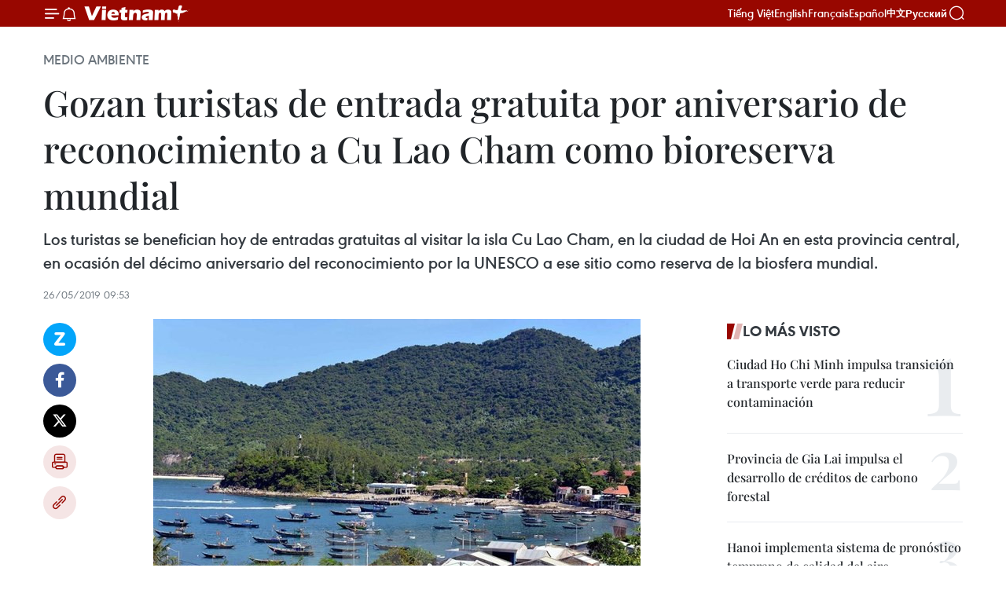

--- FILE ---
content_type: text/html;charset=utf-8
request_url: https://es.vietnamplus.vn/gozan-turistas-de-entrada-gratuita-por-aniversario-de-reconocimiento-a-cu-lao-cham-como-bioreserva-mundial-post104702.vnp
body_size: 22196
content:
<!DOCTYPE html> <html lang="es" class="es"> <head> <title>Gozan turistas de entrada gratuita por aniversario de reconocimiento a Cu Lao Cham como bioreserva mundial | Vietnam+ (VietnamPlus)</title> <meta name="description" content="Los turistas se benefician hoy de entradas gratuitas al visitar la isla Cu Lao Cham, en la ciudad de Hoi An en esta provincia central, en ocasión del décimo aniversario del reconocimiento por la UNESCO a ese sitio como reserva de la biosfera mundial. "/> <meta name="keywords" content="Cu Lao Cham, bioreserva mundial, Unesco "/> <meta name="news_keywords" content="Cu Lao Cham, bioreserva mundial, Unesco "/> <meta http-equiv="Content-Type" content="text/html; charset=utf-8" /> <meta http-equiv="X-UA-Compatible" content="IE=edge"/> <meta http-equiv="refresh" content="1800" /> <meta name="revisit-after" content="1 days" /> <meta name="viewport" content="width=device-width, initial-scale=1"> <meta http-equiv="content-language" content="vi" /> <meta name="format-detection" content="telephone=no"/> <meta name="format-detection" content="address=no"/> <meta name="apple-mobile-web-app-capable" content="yes"> <meta name="apple-mobile-web-app-status-bar-style" content="black"> <meta name="apple-mobile-web-app-title" content="Vietnam+ (VietnamPlus)"/> <meta name="referrer" content="no-referrer-when-downgrade"/> <link rel="shortcut icon" href="https://media.vietnamplus.vn/assets/web/styles/img/favicon.ico" type="image/x-icon" /> <link rel="preconnect" href="https://media.vietnamplus.vn"/> <link rel="dns-prefetch" href="https://media.vietnamplus.vn"/> <link rel="preconnect" href="//www.google-analytics.com" /> <link rel="preconnect" href="//www.googletagmanager.com" /> <link rel="preconnect" href="//stc.za.zaloapp.com" /> <link rel="preconnect" href="//fonts.googleapis.com" /> <link rel="preconnect" href="//pagead2.googlesyndication.com"/> <link rel="preconnect" href="//tpc.googlesyndication.com"/> <link rel="preconnect" href="//securepubads.g.doubleclick.net"/> <link rel="preconnect" href="//accounts.google.com"/> <link rel="preconnect" href="//adservice.google.com"/> <link rel="preconnect" href="//adservice.google.com.vn"/> <link rel="preconnect" href="//www.googletagservices.com"/> <link rel="preconnect" href="//partner.googleadservices.com"/> <link rel="preconnect" href="//tpc.googlesyndication.com"/> <link rel="preconnect" href="//za.zdn.vn"/> <link rel="preconnect" href="//sp.zalo.me"/> <link rel="preconnect" href="//connect.facebook.net"/> <link rel="preconnect" href="//www.facebook.com"/> <link rel="dns-prefetch" href="//www.google-analytics.com" /> <link rel="dns-prefetch" href="//www.googletagmanager.com" /> <link rel="dns-prefetch" href="//stc.za.zaloapp.com" /> <link rel="dns-prefetch" href="//fonts.googleapis.com" /> <link rel="dns-prefetch" href="//pagead2.googlesyndication.com"/> <link rel="dns-prefetch" href="//tpc.googlesyndication.com"/> <link rel="dns-prefetch" href="//securepubads.g.doubleclick.net"/> <link rel="dns-prefetch" href="//accounts.google.com"/> <link rel="dns-prefetch" href="//adservice.google.com"/> <link rel="dns-prefetch" href="//adservice.google.com.vn"/> <link rel="dns-prefetch" href="//www.googletagservices.com"/> <link rel="dns-prefetch" href="//partner.googleadservices.com"/> <link rel="dns-prefetch" href="//tpc.googlesyndication.com"/> <link rel="dns-prefetch" href="//za.zdn.vn"/> <link rel="dns-prefetch" href="//sp.zalo.me"/> <link rel="dns-prefetch" href="//connect.facebook.net"/> <link rel="dns-prefetch" href="//www.facebook.com"/> <link rel="dns-prefetch" href="//graph.facebook.com"/> <link rel="dns-prefetch" href="//static.xx.fbcdn.net"/> <link rel="dns-prefetch" href="//staticxx.facebook.com"/> <script> var cmsConfig = { domainDesktop: 'https://es.vietnamplus.vn', domainMobile: 'https://es.vietnamplus.vn', domainApi: 'https://es-api.vietnamplus.vn', domainStatic: 'https://media.vietnamplus.vn', domainLog: 'https://es-log.vietnamplus.vn', googleAnalytics: 'G\-TGHDMM2RPP', siteId: 0, pageType: 1, objectId: 104702, adsZone: 369, allowAds: true, adsLazy: true, antiAdblock: true, }; if (window.location.protocol !== 'https:' && window.location.hostname.indexOf('vietnamplus.vn') !== -1) { window.location = 'https://' + window.location.hostname + window.location.pathname + window.location.hash; } var USER_AGENT=window.navigator&&(window.navigator.userAgent||window.navigator.vendor)||window.opera||"",IS_MOBILE=/Android|webOS|iPhone|iPod|BlackBerry|Windows Phone|IEMobile|Mobile Safari|Opera Mini/i.test(USER_AGENT),IS_REDIRECT=!1;function setCookie(e,o,i){var n=new Date,i=(n.setTime(n.getTime()+24*i*60*60*1e3),"expires="+n.toUTCString());document.cookie=e+"="+o+"; "+i+";path=/;"}function getCookie(e){var o=document.cookie.indexOf(e+"="),i=o+e.length+1;return!o&&e!==document.cookie.substring(0,e.length)||-1===o?null:(-1===(e=document.cookie.indexOf(";",i))&&(e=document.cookie.length),unescape(document.cookie.substring(i,e)))}IS_MOBILE&&getCookie("isDesktop")&&(setCookie("isDesktop",1,-1),window.location=window.location.pathname.replace(".amp", ".vnp")+window.location.search,IS_REDIRECT=!0); </script> <script> if(USER_AGENT && USER_AGENT.indexOf("facebot") <= 0 && USER_AGENT.indexOf("facebookexternalhit") <= 0) { var query = ''; var hash = ''; if (window.location.search) query = window.location.search; if (window.location.hash) hash = window.location.hash; var canonicalUrl = 'https://es.vietnamplus.vn/gozan-turistas-de-entrada-gratuita-por-aniversario-de-reconocimiento-a-cu-lao-cham-como-bioreserva-mundial-post104702.vnp' + query + hash ; var curUrl = decodeURIComponent(window.location.href); if(!location.port && canonicalUrl.startsWith("http") && curUrl != canonicalUrl){ window.location.replace(canonicalUrl); } } </script> <meta property="fb:pages" content="120834779440" /> <meta property="fb:app_id" content="1960985707489919" /> <meta name="author" content="Vietnam+ (VietnamPlus)" /> <meta name="copyright" content="Copyright © 2026 by Vietnam+ (VietnamPlus)" /> <meta name="RATING" content="GENERAL" /> <meta name="GENERATOR" content="Vietnam+ (VietnamPlus)" /> <meta content="Vietnam+ (VietnamPlus)" itemprop="sourceOrganization" name="source"/> <meta content="news" itemprop="genre" name="medium"/> <meta name="robots" content="noarchive, max-image-preview:large, index, follow" /> <meta name="GOOGLEBOT" content="noarchive, max-image-preview:large, index, follow" /> <link rel="canonical" href="https://es.vietnamplus.vn/gozan-turistas-de-entrada-gratuita-por-aniversario-de-reconocimiento-a-cu-lao-cham-como-bioreserva-mundial-post104702.vnp" /> <meta property="og:site_name" content="Vietnam+ (VietnamPlus)"/> <meta property="og:rich_attachment" content="true"/> <meta property="og:type" content="article"/> <meta property="og:url" content="https://es.vietnamplus.vn/gozan-turistas-de-entrada-gratuita-por-aniversario-de-reconocimiento-a-cu-lao-cham-como-bioreserva-mundial-post104702.vnp"/> <meta property="og:image" content="https://mediaes.vietnamplus.vn/images/70bfeb50a942ce45c8e8249230c63867ced5ff4248c9529ad1c14b7c7e51b4415109cb07fa55ab00bb58736f4f92330adbdf1376176a5e6cabf16532cc9078d5e39a70570a70623b78a970c6cc1d1538/cu_lao_cham.jpg.webp"/> <meta property="og:image:width" content="1200"/> <meta property="og:image:height" content="630"/> <meta property="og:title" content="Gozan turistas de entrada gratuita por aniversario de reconocimiento a Cu Lao Cham como bioreserva mundial "/> <meta property="og:description" content="Los turistas se benefician hoy de entradas gratuitas al visitar la isla Cu Lao Cham, en la ciudad de Hoi An en esta provincia central, en ocasión del décimo aniversario del reconocimiento por la UNESCO a ese sitio como reserva de la biosfera mundial. "/> <meta name="twitter:card" value="summary"/> <meta name="twitter:url" content="https://es.vietnamplus.vn/gozan-turistas-de-entrada-gratuita-por-aniversario-de-reconocimiento-a-cu-lao-cham-como-bioreserva-mundial-post104702.vnp"/> <meta name="twitter:title" content="Gozan turistas de entrada gratuita por aniversario de reconocimiento a Cu Lao Cham como bioreserva mundial "/> <meta name="twitter:description" content="Los turistas se benefician hoy de entradas gratuitas al visitar la isla Cu Lao Cham, en la ciudad de Hoi An en esta provincia central, en ocasión del décimo aniversario del reconocimiento por la UNESCO a ese sitio como reserva de la biosfera mundial. "/> <meta name="twitter:image" content="https://mediaes.vietnamplus.vn/images/70bfeb50a942ce45c8e8249230c63867ced5ff4248c9529ad1c14b7c7e51b4415109cb07fa55ab00bb58736f4f92330adbdf1376176a5e6cabf16532cc9078d5e39a70570a70623b78a970c6cc1d1538/cu_lao_cham.jpg.webp"/> <meta name="twitter:site" content="@Vietnam+ (VietnamPlus)"/> <meta name="twitter:creator" content="@Vietnam+ (VietnamPlus)"/> <meta property="article:publisher" content="https://www.facebook.com/VietnamPlus" /> <meta property="article:tag" content="Cu Lao Cham, bioreserva mundial, Unesco "/> <meta property="article:section" content="Medio ambiente" /> <meta property="article:published_time" content="2019-05-26T16:53:00+0700"/> <meta property="article:modified_time" content="2019-05-26T17:21:11+0700"/> <script type="application/ld+json"> { "@context": "http://schema.org", "@type": "Organization", "name": "Vietnam+ (VietnamPlus)", "url": "https://es.vietnamplus.vn", "logo": "https://media.vietnamplus.vn/assets/web/styles/img/logo.png", "foundingDate": "2008", "founders": [ { "@type": "Person", "name": "Thông tấn xã Việt Nam (TTXVN)" } ], "address": [ { "@type": "PostalAddress", "streetAddress": "Số 05 Lý Thường Kiệt - Hà Nội - Việt Nam", "addressLocality": "Hà Nội City", "addressRegion": "Northeast", "postalCode": "100000", "addressCountry": "VNM" } ], "contactPoint": [ { "@type": "ContactPoint", "telephone": "+84-243-941-1349", "contactType": "customer service" }, { "@type": "ContactPoint", "telephone": "+84-243-941-1348", "contactType": "customer service" } ], "sameAs": [ "https://www.facebook.com/VietnamPlus", "https://www.tiktok.com/@vietnamplus", "https://twitter.com/vietnamplus", "https://www.youtube.com/c/BaoVietnamPlus" ] } </script> <script type="application/ld+json"> { "@context" : "https://schema.org", "@type" : "WebSite", "name": "Vietnam+ (VietnamPlus)", "url": "https://es.vietnamplus.vn", "alternateName" : "Báo điện tử VIETNAMPLUS, Cơ quan của Thông tấn xã Việt Nam (TTXVN)", "potentialAction": { "@type": "SearchAction", "target": { "@type": "EntryPoint", "urlTemplate": "https://es.vietnamplus.vn/search/?q={search_term_string}" }, "query-input": "required name=search_term_string" } } </script> <script type="application/ld+json"> { "@context":"http://schema.org", "@type":"BreadcrumbList", "itemListElement":[ { "@type":"ListItem", "position":1, "item":{ "@id":"https://es.vietnamplus.vn/medio-ambiente/", "name":"Medio ambiente" } } ] } </script> <script type="application/ld+json"> { "@context": "http://schema.org", "@type": "NewsArticle", "mainEntityOfPage":{ "@type":"WebPage", "@id":"https://es.vietnamplus.vn/gozan-turistas-de-entrada-gratuita-por-aniversario-de-reconocimiento-a-cu-lao-cham-como-bioreserva-mundial-post104702.vnp" }, "headline": "Gozan turistas de entrada gratuita por aniversario de reconocimiento a Cu Lao Cham como bioreserva mundial", "description": "Los turistas se benefician hoy de entradas gratuitas al visitar la isla Cu Lao Cham, en la ciudad de Hoi An en esta provincia central, en ocasión del décimo aniversario del reconocimiento por la UNESCO a ese sitio como reserva de la biosfera mundial.", "image": { "@type": "ImageObject", "url": "https://mediaes.vietnamplus.vn/images/70bfeb50a942ce45c8e8249230c63867ced5ff4248c9529ad1c14b7c7e51b4415109cb07fa55ab00bb58736f4f92330adbdf1376176a5e6cabf16532cc9078d5e39a70570a70623b78a970c6cc1d1538/cu_lao_cham.jpg.webp", "width" : 1200, "height" : 675 }, "datePublished": "2019-05-26T16:53:00+0700", "dateModified": "2019-05-26T17:21:11+0700", "author": { "@type": "Person", "name": "" }, "publisher": { "@type": "Organization", "name": "Vietnam+ (VietnamPlus)", "logo": { "@type": "ImageObject", "url": "https://media.vietnamplus.vn/assets/web/styles/img/logo.png" } } } </script> <link rel="preload" href="https://media.vietnamplus.vn/assets/web/styles/css/main.min-1.0.15.css" as="style"> <link rel="preload" href="https://media.vietnamplus.vn/assets/web/js/main.min-1.0.33.js" as="script"> <link rel="preload" href="https://media.vietnamplus.vn/assets/web/js/detail.min-1.0.15.js" as="script"> <link rel="preload" href="https://common.mcms.one/assets/styles/css/vietnamplus-1.0.0.css" as="style"> <link rel="stylesheet" href="https://common.mcms.one/assets/styles/css/vietnamplus-1.0.0.css"> <link id="cms-style" rel="stylesheet" href="https://media.vietnamplus.vn/assets/web/styles/css/main.min-1.0.15.css"> <style>.infographic-page { overflow-x: hidden;
}</style> <script type="text/javascript"> var _metaOgUrl = 'https://es.vietnamplus.vn/gozan-turistas-de-entrada-gratuita-por-aniversario-de-reconocimiento-a-cu-lao-cham-como-bioreserva-mundial-post104702.vnp'; var page_title = document.title; var tracked_url = window.location.pathname + window.location.search + window.location.hash; var cate_path = 'medio-ambiente'; if (cate_path.length > 0) { tracked_url = "/" + cate_path + tracked_url; } </script> <script async="" src="https://www.googletagmanager.com/gtag/js?id=G-TGHDMM2RPP"></script> <script> window.dataLayer = window.dataLayer || []; function gtag(){dataLayer.push(arguments);} gtag('js', new Date()); gtag('config', 'G-TGHDMM2RPP', {page_path: tracked_url}); </script> <script>window.dataLayer = window.dataLayer || [];dataLayer.push({'pageCategory': '/medio\-ambiente'});</script> <script> window.dataLayer = window.dataLayer || []; dataLayer.push({ 'event': 'Pageview', 'articleId': '104702', 'articleTitle': 'Gozan turistas de entrada gratuita por aniversario de reconocimiento a Cu Lao Cham como bioreserva mundial ', 'articleCategory': 'Medio ambiente', 'articleAlowAds': true, 'articleType': 'detail', 'articleTags': 'Cu Lao Cham, bioreserva mundial, Unesco ', 'articlePublishDate': '2019-05-26T16:53:00+0700', 'articleThumbnail': 'https://mediaes.vietnamplus.vn/images/70bfeb50a942ce45c8e8249230c63867ced5ff4248c9529ad1c14b7c7e51b4415109cb07fa55ab00bb58736f4f92330adbdf1376176a5e6cabf16532cc9078d5e39a70570a70623b78a970c6cc1d1538/cu_lao_cham.jpg.webp', 'articleShortUrl': 'https://es.vietnamplus.vn/gozan-turistas-de-entrada-gratuita-por-aniversario-de-reconocimiento-a-cu-lao-cham-como-bioreserva-mundial-post104702.vnp', 'articleFullUrl': 'https://es.vietnamplus.vn/gozan-turistas-de-entrada-gratuita-por-aniversario-de-reconocimiento-a-cu-lao-cham-como-bioreserva-mundial-post104702.vnp', }); </script> <script type='text/javascript'> gtag('event', 'article_page',{ 'articleId': '104702', 'articleTitle': 'Gozan turistas de entrada gratuita por aniversario de reconocimiento a Cu Lao Cham como bioreserva mundial ', 'articleCategory': 'Medio ambiente', 'articleAlowAds': true, 'articleType': 'detail', 'articleTags': 'Cu Lao Cham, bioreserva mundial, Unesco ', 'articlePublishDate': '2019-05-26T16:53:00+0700', 'articleThumbnail': 'https://mediaes.vietnamplus.vn/images/70bfeb50a942ce45c8e8249230c63867ced5ff4248c9529ad1c14b7c7e51b4415109cb07fa55ab00bb58736f4f92330adbdf1376176a5e6cabf16532cc9078d5e39a70570a70623b78a970c6cc1d1538/cu_lao_cham.jpg.webp', 'articleShortUrl': 'https://es.vietnamplus.vn/gozan-turistas-de-entrada-gratuita-por-aniversario-de-reconocimiento-a-cu-lao-cham-como-bioreserva-mundial-post104702.vnp', 'articleFullUrl': 'https://es.vietnamplus.vn/gozan-turistas-de-entrada-gratuita-por-aniversario-de-reconocimiento-a-cu-lao-cham-como-bioreserva-mundial-post104702.vnp', }); </script> <script>(function(w,d,s,l,i){w[l]=w[l]||[];w[l].push({'gtm.start': new Date().getTime(),event:'gtm.js'});var f=d.getElementsByTagName(s)[0], j=d.createElement(s),dl=l!='dataLayer'?'&l='+l:'';j.async=true;j.src= 'https://www.googletagmanager.com/gtm.js?id='+i+dl;f.parentNode.insertBefore(j,f); })(window,document,'script','dataLayer','GTM-5WM58F3N');</script> <script type="text/javascript"> !function(){"use strict";function e(e){var t=!(arguments.length>1&&void 0!==arguments[1])||arguments[1],c=document.createElement("script");c.src=e,t?c.type="module":(c.async=!0,c.type="text/javascript",c.setAttribute("nomodule",""));var n=document.getElementsByTagName("script")[0];n.parentNode.insertBefore(c,n)}!function(t,c){!function(t,c,n){var a,o,r;n.accountId=c,null!==(a=t.marfeel)&&void 0!==a||(t.marfeel={}),null!==(o=(r=t.marfeel).cmd)&&void 0!==o||(r.cmd=[]),t.marfeel.config=n;var i="https://sdk.mrf.io/statics";e("".concat(i,"/marfeel-sdk.js?id=").concat(c),!0),e("".concat(i,"/marfeel-sdk.es5.js?id=").concat(c),!1)}(t,c,arguments.length>2&&void 0!==arguments[2]?arguments[2]:{})}(window,2272,{} )}(); </script> <script async src="https://sp.zalo.me/plugins/sdk.js"></script> </head> <body class="detail-page"> <div id="sdaWeb_SdaMasthead" class="rennab rennab-top" data-platform="1" data-position="Web_SdaMasthead"> </div> <header class=" site-header"> <div class="sticky"> <div class="container"> <i class="ic-menu"></i> <i class="ic-bell"></i> <div id="header-news" class="pick-news hidden" data-source="header-latest-news"></div> <a class="small-logo" href="/" title="Vietnam+ (VietnamPlus)">Vietnam+ (VietnamPlus)</a> <ul class="menu"> <li> <a href="https://www.vietnamplus.vn" title="Tiếng Việt" target="_blank">Tiếng Việt</a> </li> <li> <a href="https://en.vietnamplus.vn" title="English" target="_blank" rel="nofollow">English</a> </li> <li> <a href="https://fr.vietnamplus.vn" title="Français" target="_blank" rel="nofollow">Français</a> </li> <li> <a href="https://es.vietnamplus.vn" title="Español" target="_blank" rel="nofollow">Español</a> </li> <li> <a href="https://zh.vietnamplus.vn" title="中文" target="_blank" rel="nofollow">中文</a> </li> <li> <a href="https://ru.vietnamplus.vn" title="Русский" target="_blank" rel="nofollow">Русский</a> </li> </ul> <div class="search-wrapper"> <i class="ic-search"></i> <input type="text" class="search txtsearch" placeholder="Palabra clave"> </div> </div> </div> </header> <div class="site-body"> <div id="sdaWeb_SdaBackground" class="rennab " data-platform="1" data-position="Web_SdaBackground"> </div> <div class="container"> <div class="breadcrumb breadcrumb-detail"> <h2 class="main"> <a href="https://es.vietnamplus.vn/medio-ambiente/" title="Medio ambiente" class="active">Medio ambiente</a> </h2> </div> <div id="sdaWeb_SdaTop" class="rennab " data-platform="1" data-position="Web_SdaTop"> </div> <div class="article"> <h1 class="article__title cms-title "> Gozan turistas de entrada gratuita por aniversario de reconocimiento a Cu Lao Cham como bioreserva mundial </h1> <div class="article__sapo cms-desc"> Los turistas se benefician hoy de entradas gratuitas al visitar la isla Cu Lao Cham, en la ciudad de Hoi An en esta provincia central, en ocasión del décimo aniversario del reconocimiento por la UNESCO a ese sitio como reserva de la biosfera mundial. </div> <div id="sdaWeb_SdaArticleAfterSapo" class="rennab " data-platform="1" data-position="Web_SdaArticleAfterSapo"> </div> <div class="article__meta"> <time class="time" datetime="2019-05-26T16:53:00+0700" data-time="1558864380" data-friendly="false">domingo, mayo 26, 2019 16:53</time> <meta class="cms-date" itemprop="datePublished" content="2019-05-26T16:53:00+0700"> </div> <div class="col"> <div class="main-col content-col"> <div class="article__body zce-content-body cms-body" itemprop="articleBody"> <div class="social-pin sticky article__social"> <a href="javascript:void(0);" class="zl zalo-share-button" title="Zalo" data-href="https://es.vietnamplus.vn/gozan-turistas-de-entrada-gratuita-por-aniversario-de-reconocimiento-a-cu-lao-cham-como-bioreserva-mundial-post104702.vnp" data-oaid="4486284411240520426" data-layout="1" data-color="blue" data-customize="true">Zalo</a> <a href="javascript:void(0);" class="item fb" data-href="https://es.vietnamplus.vn/gozan-turistas-de-entrada-gratuita-por-aniversario-de-reconocimiento-a-cu-lao-cham-como-bioreserva-mundial-post104702.vnp" data-rel="facebook" title="Facebook">Facebook</a> <a href="javascript:void(0);" class="item tw" data-href="https://es.vietnamplus.vn/gozan-turistas-de-entrada-gratuita-por-aniversario-de-reconocimiento-a-cu-lao-cham-como-bioreserva-mundial-post104702.vnp" data-rel="twitter" title="Twitter">Twitter</a> <a href="javascript:void(0);" class="bookmark sendbookmark hidden" onclick="ME.sendBookmark(this, 104702);" data-id="104702" title="Marcador">Marcador</a> <a href="javascript:void(0);" class="print sendprint" title="Print" data-href="/print-104702.html">Imprimir</a> <a href="javascript:void(0);" class="item link" data-href="https://es.vietnamplus.vn/gozan-turistas-de-entrada-gratuita-por-aniversario-de-reconocimiento-a-cu-lao-cham-como-bioreserva-mundial-post104702.vnp" data-rel="copy" title="Copy link">Copy link</a> </div> <div class="ExternalClassA17EC5612C534545BD973C0DE57DC11F"> <div class="article-photo"> <a href="/Uploaded_ES/sxtt/2019_05_26/cu_lao_cham.jpg" rel="nofollow" target="_blank"><img alt="Gozan turistas de entrada gratuita por aniversario de reconocimiento a Cu Lao Cham como bioreserva mundial ảnh 1" src="[data-uri]" class="lazyload cms-photo" data-large-src="https://mediaes.vietnamplus.vn/images/cca9a6d80f13ff15464f9e771e0cc4837df45e2574376e43b856b2ce0f9f30047e6cd58ef48b9473d6732a04f548431bb89c9f97ba8b0a06894623d510a702dd/cu_lao_cham.jpg" data-src="https://mediaes.vietnamplus.vn/images/84319463aa2c360cddad20a093c0aba303ec06ed8a7cbb9e1d46eb7b444121bffb34a98e77c0b1d849728b4fe3879cabe1f11e8c94ed79b2dcf1508da82b5dd2/cu_lao_cham.jpg" title="Gozan turistas de entrada gratuita por aniversario de reconocimiento a Cu Lao Cham como bioreserva mundial ảnh 1"></a><span>Cu Lao Cham (Fuente: VNA)</span> </div> <p>Quang Nam, Vietnam (VNA) - Los turistas se benefician hoy de entradas gratuitas al visitar la isla Cu Lao Cham, en la ciudad de Hoi An en esta provincia central, en ocasión del décimo aniversario del reconocimiento por la UNESCO a ese sitio como reserva de la biosfera mundial.</p> <p>Con anterioridad, se celebró la víspera un acto para conmemorar ese acontecimiento.</p> <p>Al intervenir en el evento, el vicepresidente del gobierno de Hoi An, Nguyen The Hung, destacó el papel de Cu Lao Cham como atractivo destino para turistas nacionales y extranjeros, y ratificó el compromiso de impulsar los esfuerzos para proteger la biodiversidad de la reserva natural y mejorar las condiciones de vida de los residentes lugareños.</p> <p>El 26 de mayo de 2009, la Organización de las Naciones Unidas para la Educación, la Ciencia y la Cultura (UNESCO) otorgó a Cu Lao Cham el título de reserva de la biosfera mundial, como reconocimiento a sus abundantes ecosistemas de manglares, así como su vinculación histórica y cultural con Hoi An, patrimonio de la humanidad.</p> <p>Durante el último decenio, la isla se convirtió en un destacado ejemplo en la preservación del entorno y la vida marinos. Se han implementado en la reserva natural eficientes modelos de conservación de tortugas y arrecifes corrales, así como de reducción de los residuos plásticos.</p> <p>Cu Lao Cham también se convirtió en un destino atractivo para los turistas. El año pasado el sitio recibió a más de 415 visitantes, 30 veces más que la cifra registrada en 2009. El desarrollo de la llamada “industria sin humo” contribuyó a mejorar las condiciones de vida de los residentes locales. - VNA</p>
</div> <div class="article__source"> <div class="source"> <span class="name">VNA</span> </div> </div> <div id="sdaWeb_SdaArticleAfterBody" class="rennab " data-platform="1" data-position="Web_SdaArticleAfterBody"> </div> </div> <div class="article__tag"> <a class="active" href="https://es.vietnamplus.vn/tag/cu-lao-cham-tag3489.vnp" title="Cu Lao Cham">#Cu Lao Cham</a> <a class="active" href="https://es.vietnamplus.vn/tag.vnp?q=bioreserva mundial" title="bioreserva mundial">#bioreserva mundial</a> <a class="" href="https://es.vietnamplus.vn/tag.vnp?q=Unesco " title="Unesco ">#Unesco </a> </div> <div id="sdaWeb_SdaArticleAfterTag" class="rennab " data-platform="1" data-position="Web_SdaArticleAfterTag"> </div> <div class="wrap-social"> <div class="social-pin article__social"> <a href="javascript:void(0);" class="zl zalo-share-button" title="Zalo" data-href="https://es.vietnamplus.vn/gozan-turistas-de-entrada-gratuita-por-aniversario-de-reconocimiento-a-cu-lao-cham-como-bioreserva-mundial-post104702.vnp" data-oaid="4486284411240520426" data-layout="1" data-color="blue" data-customize="true">Zalo</a> <a href="javascript:void(0);" class="item fb" data-href="https://es.vietnamplus.vn/gozan-turistas-de-entrada-gratuita-por-aniversario-de-reconocimiento-a-cu-lao-cham-como-bioreserva-mundial-post104702.vnp" data-rel="facebook" title="Facebook">Facebook</a> <a href="javascript:void(0);" class="item tw" data-href="https://es.vietnamplus.vn/gozan-turistas-de-entrada-gratuita-por-aniversario-de-reconocimiento-a-cu-lao-cham-como-bioreserva-mundial-post104702.vnp" data-rel="twitter" title="Twitter">Twitter</a> <a href="javascript:void(0);" class="bookmark sendbookmark hidden" onclick="ME.sendBookmark(this, 104702);" data-id="104702" title="Marcador">Marcador</a> <a href="javascript:void(0);" class="print sendprint" title="Print" data-href="/print-104702.html">Imprimir</a> <a href="javascript:void(0);" class="item link" data-href="https://es.vietnamplus.vn/gozan-turistas-de-entrada-gratuita-por-aniversario-de-reconocimiento-a-cu-lao-cham-como-bioreserva-mundial-post104702.vnp" data-rel="copy" title="Copy link">Copy link</a> </div> <a href="https://news.google.com/publications/CAAqBwgKMN-18wowlLWFAw?hl=vi&gl=VN&ceid=VN%3Avi" class="google-news" target="_blank" title="Google News">Seguir VietnamPlus</a> </div> <div id="sdaWeb_SdaArticleAfterBody1" class="rennab " data-platform="1" data-position="Web_SdaArticleAfterBody1"> </div> <div id="sdaWeb_SdaArticleAfterBody2" class="rennab " data-platform="1" data-position="Web_SdaArticleAfterBody2"> </div> <div class="timeline secondary"> <h3 class="box-heading"> <a href="https://es.vietnamplus.vn/medio-ambiente/" title="Medio ambiente" class="title"> Ver más </a> </h3> <div class="box-content content-list" data-source="recommendation-369"> <article class="story" data-id="231529"> <figure class="story__thumb"> <a class="cms-link" href="https://es.vietnamplus.vn/gas-natural-emerge-como-puente-clave-hacia-el-cero-neto-para-2050-post231529.vnp" title="Gas natural emerge como puente clave hacia el cero neto para 2050"> <img class="lazyload" src="[data-uri]" data-src="https://mediaes.vietnamplus.vn/images/[base64]/z7456523976506-a13ee538e2926125287897484d9e6114-20260122135706.jpg.webp" data-srcset="https://mediaes.vietnamplus.vn/images/[base64]/z7456523976506-a13ee538e2926125287897484d9e6114-20260122135706.jpg.webp 1x, https://mediaes.vietnamplus.vn/images/[base64]/z7456523976506-a13ee538e2926125287897484d9e6114-20260122135706.jpg.webp 2x" alt="Panorama del taller (Foto: VNA)"> <noscript><img src="https://mediaes.vietnamplus.vn/images/[base64]/z7456523976506-a13ee538e2926125287897484d9e6114-20260122135706.jpg.webp" srcset="https://mediaes.vietnamplus.vn/images/[base64]/z7456523976506-a13ee538e2926125287897484d9e6114-20260122135706.jpg.webp 1x, https://mediaes.vietnamplus.vn/images/[base64]/z7456523976506-a13ee538e2926125287897484d9e6114-20260122135706.jpg.webp 2x" alt="Panorama del taller (Foto: VNA)" class="image-fallback"></noscript> </a> </figure> <h2 class="story__heading" data-tracking="231529"> <a class=" cms-link" href="https://es.vietnamplus.vn/gas-natural-emerge-como-puente-clave-hacia-el-cero-neto-para-2050-post231529.vnp" title="Gas natural emerge como puente clave hacia el cero neto para 2050"> Gas natural emerge como puente clave hacia el cero neto para 2050 </a> </h2> <time class="time" datetime="2026-01-22T18:41:06+0700" data-time="1769082066"> 22/01/2026 18:41 </time> <div class="story__summary story__shorten"> <p>Expertos reunidos en Hanoi analizan el papel del gas natural y el GNL para una industria más limpia y el objetivo de cero emisiones netas de Vietnam.</p> </div> </article> <article class="story" data-id="231255"> <figure class="story__thumb"> <a class="cms-link" href="https://es.vietnamplus.vn/buen-pronostico-del-tiempo-para-el-proximo-xiv-congreso-nacional-del-partido-post231255.vnp" title="Buen pronóstico del tiempo para el próximo XIV Congreso Nacional del Partido"> <img class="lazyload" src="[data-uri]" data-src="https://mediaes.vietnamplus.vn/images/10b35e7ea1400aaa9dc54a12ae7fa3dcef78e35271dc5bf4c49bf7c4d176883bfa393f25d6553bb2a2ccd65890f36534/hanoi.jpg.webp" data-srcset="https://mediaes.vietnamplus.vn/images/10b35e7ea1400aaa9dc54a12ae7fa3dcef78e35271dc5bf4c49bf7c4d176883bfa393f25d6553bb2a2ccd65890f36534/hanoi.jpg.webp 1x, https://mediaes.vietnamplus.vn/images/5aea9544c4e23fb9a0759c3a0d478a6bef78e35271dc5bf4c49bf7c4d176883bfa393f25d6553bb2a2ccd65890f36534/hanoi.jpg.webp 2x" alt="Buen pronóstico del tiempo para el próximo XIV Congreso Nacional del Partido.(VNA)"> <noscript><img src="https://mediaes.vietnamplus.vn/images/10b35e7ea1400aaa9dc54a12ae7fa3dcef78e35271dc5bf4c49bf7c4d176883bfa393f25d6553bb2a2ccd65890f36534/hanoi.jpg.webp" srcset="https://mediaes.vietnamplus.vn/images/10b35e7ea1400aaa9dc54a12ae7fa3dcef78e35271dc5bf4c49bf7c4d176883bfa393f25d6553bb2a2ccd65890f36534/hanoi.jpg.webp 1x, https://mediaes.vietnamplus.vn/images/5aea9544c4e23fb9a0759c3a0d478a6bef78e35271dc5bf4c49bf7c4d176883bfa393f25d6553bb2a2ccd65890f36534/hanoi.jpg.webp 2x" alt="Buen pronóstico del tiempo para el próximo XIV Congreso Nacional del Partido.(VNA)" class="image-fallback"></noscript> </a> </figure> <h2 class="story__heading" data-tracking="231255"> <a class=" cms-link" href="https://es.vietnamplus.vn/buen-pronostico-del-tiempo-para-el-proximo-xiv-congreso-nacional-del-partido-post231255.vnp" title="Buen pronóstico del tiempo para el próximo XIV Congreso Nacional del Partido"> Buen pronóstico del tiempo para el próximo XIV Congreso Nacional del Partido </a> </h2> <time class="time" datetime="2026-01-15T19:12:27+0700" data-time="1768479147"> 15/01/2026 19:12 </time> <div class="story__summary story__shorten"> <p>El Centro Nacional de Pronóstico Hidrometeorológico anunció que las condiciones meteorológicas serán, en general, favorables durante la celebración del 14.º Congreso Nacional del Partido Comunista de Vietnam, previsto en Hanoi del 19 al 25 de enero.</p> </div> </article> <article class="story" data-id="231104"> <figure class="story__thumb"> <a class="cms-link" href="https://es.vietnamplus.vn/programa-de-plantacion-de-arboles-impulsa-el-movimiento-verde-en-islas-vietnamitas-post231104.vnp" title="Programa de plantación de árboles impulsa el movimiento verde en islas vietnamitas"> <img class="lazyload" src="[data-uri]" data-src="https://mediaes.vietnamplus.vn/images/10b35e7ea1400aaa9dc54a12ae7fa3dca01d7b44434972e4bcd058b03cfa50cb0bc2c65dc094c96097e7a7213c6fac875be8a5b33b6eb663dd308151e53daa57/untitled.jpg.webp" data-srcset="https://mediaes.vietnamplus.vn/images/10b35e7ea1400aaa9dc54a12ae7fa3dca01d7b44434972e4bcd058b03cfa50cb0bc2c65dc094c96097e7a7213c6fac875be8a5b33b6eb663dd308151e53daa57/untitled.jpg.webp 1x, https://mediaes.vietnamplus.vn/images/5aea9544c4e23fb9a0759c3a0d478a6ba01d7b44434972e4bcd058b03cfa50cb0bc2c65dc094c96097e7a7213c6fac875be8a5b33b6eb663dd308151e53daa57/untitled.jpg.webp 2x" alt="Programa de plantación de árboles impulsa el movimiento verde en islas vietnamitas (Foto: HANE)"> <noscript><img src="https://mediaes.vietnamplus.vn/images/10b35e7ea1400aaa9dc54a12ae7fa3dca01d7b44434972e4bcd058b03cfa50cb0bc2c65dc094c96097e7a7213c6fac875be8a5b33b6eb663dd308151e53daa57/untitled.jpg.webp" srcset="https://mediaes.vietnamplus.vn/images/10b35e7ea1400aaa9dc54a12ae7fa3dca01d7b44434972e4bcd058b03cfa50cb0bc2c65dc094c96097e7a7213c6fac875be8a5b33b6eb663dd308151e53daa57/untitled.jpg.webp 1x, https://mediaes.vietnamplus.vn/images/5aea9544c4e23fb9a0759c3a0d478a6ba01d7b44434972e4bcd058b03cfa50cb0bc2c65dc094c96097e7a7213c6fac875be8a5b33b6eb663dd308151e53daa57/untitled.jpg.webp 2x" alt="Programa de plantación de árboles impulsa el movimiento verde en islas vietnamitas (Foto: HANE)" class="image-fallback"></noscript> </a> </figure> <h2 class="story__heading" data-tracking="231104"> <a class=" cms-link" href="https://es.vietnamplus.vn/programa-de-plantacion-de-arboles-impulsa-el-movimiento-verde-en-islas-vietnamitas-post231104.vnp" title="Programa de plantación de árboles impulsa el movimiento verde en islas vietnamitas"> Programa de plantación de árboles impulsa el movimiento verde en islas vietnamitas </a> </h2> <time class="time" datetime="2026-01-13T01:19:49+0700" data-time="1768241989"> 13/01/2026 01:19 </time> <div class="story__summary story__shorten"> <p>La Asociación de Conservación de la Naturaleza y el Medio Ambiente de Ciudad Ho Chi Minh (HANE) anunció 10 programas y actividades verdes realizados en 2025, entre ellos un programa para plantar un millón de árboles en las zonas insulares de Vietnam.</p> </div> </article> <article class="story" data-id="231020"> <figure class="story__thumb"> <a class="cms-link" href="https://es.vietnamplus.vn/parque-nacional-ben-en-impulsa-conservacion-y-medios-de-vida-verdes-post231020.vnp" title="Parque Nacional Ben En impulsa conservación y medios de vida verdes"> <img class="lazyload" src="[data-uri]" data-src="https://mediaes.vietnamplus.vn/images/21f6f6c8a9caf3e7a920a1cc360ad66566f27fddcdf2977081f40d0b73cc7bbb2dd289b6b7ec61455fe41284fcfe2d6d/ma-do.jpg.webp" data-srcset="https://mediaes.vietnamplus.vn/images/21f6f6c8a9caf3e7a920a1cc360ad66566f27fddcdf2977081f40d0b73cc7bbb2dd289b6b7ec61455fe41284fcfe2d6d/ma-do.jpg.webp 1x, https://mediaes.vietnamplus.vn/images/a95552f4682d1422d7f71166867df5e566f27fddcdf2977081f40d0b73cc7bbb2dd289b6b7ec61455fe41284fcfe2d6d/ma-do.jpg.webp 2x" alt="Un tipo de monos del género Macaca. (Fuente: VNA)"> <noscript><img src="https://mediaes.vietnamplus.vn/images/21f6f6c8a9caf3e7a920a1cc360ad66566f27fddcdf2977081f40d0b73cc7bbb2dd289b6b7ec61455fe41284fcfe2d6d/ma-do.jpg.webp" srcset="https://mediaes.vietnamplus.vn/images/21f6f6c8a9caf3e7a920a1cc360ad66566f27fddcdf2977081f40d0b73cc7bbb2dd289b6b7ec61455fe41284fcfe2d6d/ma-do.jpg.webp 1x, https://mediaes.vietnamplus.vn/images/a95552f4682d1422d7f71166867df5e566f27fddcdf2977081f40d0b73cc7bbb2dd289b6b7ec61455fe41284fcfe2d6d/ma-do.jpg.webp 2x" alt="Un tipo de monos del género Macaca. (Fuente: VNA)" class="image-fallback"></noscript> </a> </figure> <h2 class="story__heading" data-tracking="231020"> <a class=" cms-link" href="https://es.vietnamplus.vn/parque-nacional-ben-en-impulsa-conservacion-y-medios-de-vida-verdes-post231020.vnp" title="Parque Nacional Ben En impulsa conservación y medios de vida verdes"> Parque Nacional Ben En impulsa conservación y medios de vida verdes </a> </h2> <time class="time" datetime="2026-01-11T14:00:00+0700" data-time="1768114800"> 11/01/2026 14:00 </time> <div class="story__summary story__shorten"> <p>A través de la implementación de numerosos proyectos científicos, la Junta Administrativa del Parque Nacional Ben En, en la provincia vietnamita de Thanh Hoa, ha logrado resultados positivos en la conservación de especies de fauna silvestre raras y valiosas, al tiempo que ha generado medios de vida verdes, contribuyendo al desarrollo del ecoturismo y al aumento de los ingresos de la población local.</p> </div> </article> <article class="story" data-id="231067"> <figure class="story__thumb"> <a class="cms-link" href="https://es.vietnamplus.vn/ca-mau-se-esfuerza-por-frenar-la-erosion-costera-y-riberena-para-2030-post231067.vnp" title="Ca Mau se esfuerza por frenar la erosión costera y ribereña para 2030"> <img class="lazyload" src="[data-uri]" data-src="https://mediaes.vietnamplus.vn/images/10b35e7ea1400aaa9dc54a12ae7fa3dc22c47392f3e7ea96cc482a05cbe4464eabca68d687e40d99b41e3b576eef35b5f2a61875cb100b556291cae0574372be/sea-dyke-in-ca-mau.jpg.webp" data-srcset="https://mediaes.vietnamplus.vn/images/10b35e7ea1400aaa9dc54a12ae7fa3dc22c47392f3e7ea96cc482a05cbe4464eabca68d687e40d99b41e3b576eef35b5f2a61875cb100b556291cae0574372be/sea-dyke-in-ca-mau.jpg.webp 1x, https://mediaes.vietnamplus.vn/images/5aea9544c4e23fb9a0759c3a0d478a6b22c47392f3e7ea96cc482a05cbe4464eabca68d687e40d99b41e3b576eef35b5f2a61875cb100b556291cae0574372be/sea-dyke-in-ca-mau.jpg.webp 2x" alt="Ca Mau se esfuerza por frenar la erosión costera y ribereña para 2030"> <noscript><img src="https://mediaes.vietnamplus.vn/images/10b35e7ea1400aaa9dc54a12ae7fa3dc22c47392f3e7ea96cc482a05cbe4464eabca68d687e40d99b41e3b576eef35b5f2a61875cb100b556291cae0574372be/sea-dyke-in-ca-mau.jpg.webp" srcset="https://mediaes.vietnamplus.vn/images/10b35e7ea1400aaa9dc54a12ae7fa3dc22c47392f3e7ea96cc482a05cbe4464eabca68d687e40d99b41e3b576eef35b5f2a61875cb100b556291cae0574372be/sea-dyke-in-ca-mau.jpg.webp 1x, https://mediaes.vietnamplus.vn/images/5aea9544c4e23fb9a0759c3a0d478a6b22c47392f3e7ea96cc482a05cbe4464eabca68d687e40d99b41e3b576eef35b5f2a61875cb100b556291cae0574372be/sea-dyke-in-ca-mau.jpg.webp 2x" alt="Ca Mau se esfuerza por frenar la erosión costera y ribereña para 2030" class="image-fallback"></noscript> </a> </figure> <h2 class="story__heading" data-tracking="231067"> <a class=" cms-link" href="https://es.vietnamplus.vn/ca-mau-se-esfuerza-por-frenar-la-erosion-costera-y-riberena-para-2030-post231067.vnp" title="Ca Mau se esfuerza por frenar la erosión costera y ribereña para 2030"> Ca Mau se esfuerza por frenar la erosión costera y ribereña para 2030 </a> </h2> <time class="time" datetime="2026-01-10T21:51:30+0700" data-time="1768056690"> 10/01/2026 21:51 </time> <div class="story__summary story__shorten"> <p>La provincia survietnamita de Ca Mau está trabajando para detener la erosión a lo largo de su costa, riberas y zonas residenciales antes de 2030, implementando diversas medidas ante el creciente impacto del cambio climático.</p> </div> </article> <div id="sdaWeb_SdaNative1" class="rennab " data-platform="1" data-position="Web_SdaNative1"> </div> <article class="story" data-id="231058"> <figure class="story__thumb"> <a class="cms-link" href="https://es.vietnamplus.vn/acciones-comunitarias-fortalecen-proteccion-de-animales-salvajes-en-provincia-vietnamita-post231058.vnp" title="Acciones comunitarias fortalecen protección de animales salvajes en provincia vietnamita"> <img class="lazyload" src="[data-uri]" data-src="https://mediaes.vietnamplus.vn/images/18068d5f4d6550be0e90cb3c306a7c225b177d851046b34435ea9b260480e55656370a90d7928da7f0d64ba35c6bb9ba9ef0611e3cbb3bffb477b60c4672db207d26c06fe204bf736e60a8a8667f3987/dong-vat-hoang-da-10012026-05.jpg.webp" data-srcset="https://mediaes.vietnamplus.vn/images/18068d5f4d6550be0e90cb3c306a7c225b177d851046b34435ea9b260480e55656370a90d7928da7f0d64ba35c6bb9ba9ef0611e3cbb3bffb477b60c4672db207d26c06fe204bf736e60a8a8667f3987/dong-vat-hoang-da-10012026-05.jpg.webp 1x, https://mediaes.vietnamplus.vn/images/5600725eba817801ab1d6c99586484605b177d851046b34435ea9b260480e55656370a90d7928da7f0d64ba35c6bb9ba9ef0611e3cbb3bffb477b60c4672db207d26c06fe204bf736e60a8a8667f3987/dong-vat-hoang-da-10012026-05.jpg.webp 2x" alt="Liberan una bandada de aves a su hábitat natural. (Foto: VNA)"> <noscript><img src="https://mediaes.vietnamplus.vn/images/18068d5f4d6550be0e90cb3c306a7c225b177d851046b34435ea9b260480e55656370a90d7928da7f0d64ba35c6bb9ba9ef0611e3cbb3bffb477b60c4672db207d26c06fe204bf736e60a8a8667f3987/dong-vat-hoang-da-10012026-05.jpg.webp" srcset="https://mediaes.vietnamplus.vn/images/18068d5f4d6550be0e90cb3c306a7c225b177d851046b34435ea9b260480e55656370a90d7928da7f0d64ba35c6bb9ba9ef0611e3cbb3bffb477b60c4672db207d26c06fe204bf736e60a8a8667f3987/dong-vat-hoang-da-10012026-05.jpg.webp 1x, https://mediaes.vietnamplus.vn/images/5600725eba817801ab1d6c99586484605b177d851046b34435ea9b260480e55656370a90d7928da7f0d64ba35c6bb9ba9ef0611e3cbb3bffb477b60c4672db207d26c06fe204bf736e60a8a8667f3987/dong-vat-hoang-da-10012026-05.jpg.webp 2x" alt="Liberan una bandada de aves a su hábitat natural. (Foto: VNA)" class="image-fallback"></noscript> </a> </figure> <h2 class="story__heading" data-tracking="231058"> <a class=" cms-link" href="https://es.vietnamplus.vn/acciones-comunitarias-fortalecen-proteccion-de-animales-salvajes-en-provincia-vietnamita-post231058.vnp" title="Acciones comunitarias fortalecen protección de animales salvajes en provincia vietnamita"> Acciones comunitarias fortalecen protección de animales salvajes en provincia vietnamita </a> </h2> <time class="time" datetime="2026-01-10T16:46:15+0700" data-time="1768038375"> 10/01/2026 16:46 </time> <div class="story__summary story__shorten"> <p>Numerosos habitantes de la provincia vietnamita de Lam Dong han entregado voluntariamente animales salvajes a las autoridades en los últimos tiempos, lo que refleja un cambio positivo en el cumplimiento de las normas legales y en la conciencia de la comunidad en la protección y conservación de la vida silvestre.</p> </div> </article> <article class="story" data-id="231045"> <figure class="story__thumb"> <a class="cms-link" href="https://es.vietnamplus.vn/guardia-forestal-de-provincia-de-gia-lai-recibe-un-ejemplar-de-martinete-silvestre-post231045.vnp" title="Guardia Forestal de provincia de Gia Lai recibe un ejemplar de martinete silvestre"> <img class="lazyload" src="[data-uri]" data-src="https://mediaes.vietnamplus.vn/images/579f5cc99d17d16eff22c60e425ef1cfee3b1677872bd41cbbaaef27a654a5c3510867c172e7014dacc8f11622b55d9c/image-2.jpg.webp" data-srcset="https://mediaes.vietnamplus.vn/images/579f5cc99d17d16eff22c60e425ef1cfee3b1677872bd41cbbaaef27a654a5c3510867c172e7014dacc8f11622b55d9c/image-2.jpg.webp 1x, https://mediaes.vietnamplus.vn/images/9d94d0cbd111fef99ac6490eee3a7618ee3b1677872bd41cbbaaef27a654a5c3510867c172e7014dacc8f11622b55d9c/image-2.jpg.webp 2x" alt="Trinh Quoc Phu lleva el martinete silvestre a la Policía de Quy Nhon Nam para su entrega (Foto: baogialai.com.vn)"> <noscript><img src="https://mediaes.vietnamplus.vn/images/579f5cc99d17d16eff22c60e425ef1cfee3b1677872bd41cbbaaef27a654a5c3510867c172e7014dacc8f11622b55d9c/image-2.jpg.webp" srcset="https://mediaes.vietnamplus.vn/images/579f5cc99d17d16eff22c60e425ef1cfee3b1677872bd41cbbaaef27a654a5c3510867c172e7014dacc8f11622b55d9c/image-2.jpg.webp 1x, https://mediaes.vietnamplus.vn/images/9d94d0cbd111fef99ac6490eee3a7618ee3b1677872bd41cbbaaef27a654a5c3510867c172e7014dacc8f11622b55d9c/image-2.jpg.webp 2x" alt="Trinh Quoc Phu lleva el martinete silvestre a la Policía de Quy Nhon Nam para su entrega (Foto: baogialai.com.vn)" class="image-fallback"></noscript> </a> </figure> <h2 class="story__heading" data-tracking="231045"> <a class=" cms-link" href="https://es.vietnamplus.vn/guardia-forestal-de-provincia-de-gia-lai-recibe-un-ejemplar-de-martinete-silvestre-post231045.vnp" title="Guardia Forestal de provincia de Gia Lai recibe un ejemplar de martinete silvestre"> Guardia Forestal de provincia de Gia Lai recibe un ejemplar de martinete silvestre </a> </h2> <time class="time" datetime="2026-01-10T11:46:29+0700" data-time="1768020389"> 10/01/2026 11:46 </time> <div class="story__summary story__shorten"> <p>Un joven de Gia Lai entregó voluntariamente un martinete silvestre en peligro de extinción a las autoridades, contribuyendo a la protección de la biodiversidad.</p> </div> </article> <article class="story" data-id="231005"> <figure class="story__thumb"> <a class="cms-link" href="https://es.vietnamplus.vn/hanoi-implementa-sistema-de-pronostico-temprano-de-calidad-del-aire-post231005.vnp" title="Hanoi implementa sistema de pronóstico temprano de calidad del aire"> <img class="lazyload" src="[data-uri]" data-src="https://mediaes.vietnamplus.vn/images/[base64]/nhip-song-thu-do-ha-noi-dan-tro-lai-binh-thuong-trong-ngay-dau-tien-di-lam-nam-2026-8511604-2.jpg.webp" data-srcset="https://mediaes.vietnamplus.vn/images/[base64]/nhip-song-thu-do-ha-noi-dan-tro-lai-binh-thuong-trong-ngay-dau-tien-di-lam-nam-2026-8511604-2.jpg.webp 1x, https://mediaes.vietnamplus.vn/images/[base64]/nhip-song-thu-do-ha-noi-dan-tro-lai-binh-thuong-trong-ngay-dau-tien-di-lam-nam-2026-8511604-2.jpg.webp 2x" alt="Foto de ilustración (Fuente: VNA)"> <noscript><img src="https://mediaes.vietnamplus.vn/images/[base64]/nhip-song-thu-do-ha-noi-dan-tro-lai-binh-thuong-trong-ngay-dau-tien-di-lam-nam-2026-8511604-2.jpg.webp" srcset="https://mediaes.vietnamplus.vn/images/[base64]/nhip-song-thu-do-ha-noi-dan-tro-lai-binh-thuong-trong-ngay-dau-tien-di-lam-nam-2026-8511604-2.jpg.webp 1x, https://mediaes.vietnamplus.vn/images/[base64]/nhip-song-thu-do-ha-noi-dan-tro-lai-binh-thuong-trong-ngay-dau-tien-di-lam-nam-2026-8511604-2.jpg.webp 2x" alt="Foto de ilustración (Fuente: VNA)" class="image-fallback"></noscript> </a> </figure> <h2 class="story__heading" data-tracking="231005"> <a class=" cms-link" href="https://es.vietnamplus.vn/hanoi-implementa-sistema-de-pronostico-temprano-de-calidad-del-aire-post231005.vnp" title="Hanoi implementa sistema de pronóstico temprano de calidad del aire"> Hanoi implementa sistema de pronóstico temprano de calidad del aire </a> </h2> <time class="time" datetime="2026-01-09T12:05:57+0700" data-time="1767935157"> 09/01/2026 12:05 </time> <div class="story__summary story__shorten"> <p>Hanoi activa HanoiAir para prever la calidad del aire y alertar a la población ante niveles peligrosos de contaminación, reforzando una gestión proactiva.</p> </div> </article> <article class="story" data-id="230852"> <figure class="story__thumb"> <a class="cms-link" href="https://es.vietnamplus.vn/vietnam-lanza-programa-nacional-de-accion-para-la-desertificacion-hasta-2030-post230852.vnp" title="Vietnam lanza Programa nacional de acción para la desertificación hasta 2030"> <img class="lazyload" src="[data-uri]" data-src="https://mediaes.vietnamplus.vn/images/35d1602a65af42d94dd7fb97a88ad87b4d8abdead354fd3c48849b607c325fafd0f1d215a93cbeea1b502a82427461cf7d26c06fe204bf736e60a8a8667f3987/han-han-3528.jpg.webp" data-srcset="https://mediaes.vietnamplus.vn/images/35d1602a65af42d94dd7fb97a88ad87b4d8abdead354fd3c48849b607c325fafd0f1d215a93cbeea1b502a82427461cf7d26c06fe204bf736e60a8a8667f3987/han-han-3528.jpg.webp 1x, https://mediaes.vietnamplus.vn/images/437f157724f41eaf606b7b36c91f78a74d8abdead354fd3c48849b607c325fafd0f1d215a93cbeea1b502a82427461cf7d26c06fe204bf736e60a8a8667f3987/han-han-3528.jpg.webp 2x" alt="Los arrozales de la comuna de Lien Son Lak, provincia de Dak Lak, corren el riesgo de perder totalmente sus cosechas debido a la sequía. (Foto: VNA)"> <noscript><img src="https://mediaes.vietnamplus.vn/images/35d1602a65af42d94dd7fb97a88ad87b4d8abdead354fd3c48849b607c325fafd0f1d215a93cbeea1b502a82427461cf7d26c06fe204bf736e60a8a8667f3987/han-han-3528.jpg.webp" srcset="https://mediaes.vietnamplus.vn/images/35d1602a65af42d94dd7fb97a88ad87b4d8abdead354fd3c48849b607c325fafd0f1d215a93cbeea1b502a82427461cf7d26c06fe204bf736e60a8a8667f3987/han-han-3528.jpg.webp 1x, https://mediaes.vietnamplus.vn/images/437f157724f41eaf606b7b36c91f78a74d8abdead354fd3c48849b607c325fafd0f1d215a93cbeea1b502a82427461cf7d26c06fe204bf736e60a8a8667f3987/han-han-3528.jpg.webp 2x" alt="Los arrozales de la comuna de Lien Son Lak, provincia de Dak Lak, corren el riesgo de perder totalmente sus cosechas debido a la sequía. (Foto: VNA)" class="image-fallback"></noscript> </a> </figure> <h2 class="story__heading" data-tracking="230852"> <a class=" cms-link" href="https://es.vietnamplus.vn/vietnam-lanza-programa-nacional-de-accion-para-la-desertificacion-hasta-2030-post230852.vnp" title="Vietnam lanza Programa nacional de acción para la desertificación hasta 2030"> Vietnam lanza Programa nacional de acción para la desertificación hasta 2030 </a> </h2> <time class="time" datetime="2026-01-05T15:56:25+0700" data-time="1767603385"> 05/01/2026 15:56 </time> <div class="story__summary story__shorten"> <p>El Ministerio de Agricultura y Medio Ambiente de Vietnam lanzó recientemente el Programa nacional de acción contra la desertificación hasta 2030, con visión hasta 2050.</p> </div> </article> <article class="story" data-id="230693"> <figure class="story__thumb"> <a class="cms-link" href="https://es.vietnamplus.vn/provincia-de-gia-lai-impulsa-el-desarrollo-de-creditos-de-carbono-forestal-post230693.vnp" title=" Provincia de Gia Lai impulsa el desarrollo de créditos de carbono forestal "> <img class="lazyload" src="[data-uri]" data-src="https://mediaes.vietnamplus.vn/images/a1af0e25a1124e034d52602711cf572eda3eb4781dca551c8342ea19738c53c8c9aa40d48a387a0704435ee06d84aa96e39a70570a70623b78a970c6cc1d1538/rung-251225.jpg.webp" data-srcset="https://mediaes.vietnamplus.vn/images/a1af0e25a1124e034d52602711cf572eda3eb4781dca551c8342ea19738c53c8c9aa40d48a387a0704435ee06d84aa96e39a70570a70623b78a970c6cc1d1538/rung-251225.jpg.webp 1x, https://mediaes.vietnamplus.vn/images/6975f8604fb2a7f29e25e1e8a6482cc7da3eb4781dca551c8342ea19738c53c8c9aa40d48a387a0704435ee06d84aa96e39a70570a70623b78a970c6cc1d1538/rung-251225.jpg.webp 2x" alt="Foto ilustrada (Fuente: VNA)"> <noscript><img src="https://mediaes.vietnamplus.vn/images/a1af0e25a1124e034d52602711cf572eda3eb4781dca551c8342ea19738c53c8c9aa40d48a387a0704435ee06d84aa96e39a70570a70623b78a970c6cc1d1538/rung-251225.jpg.webp" srcset="https://mediaes.vietnamplus.vn/images/a1af0e25a1124e034d52602711cf572eda3eb4781dca551c8342ea19738c53c8c9aa40d48a387a0704435ee06d84aa96e39a70570a70623b78a970c6cc1d1538/rung-251225.jpg.webp 1x, https://mediaes.vietnamplus.vn/images/6975f8604fb2a7f29e25e1e8a6482cc7da3eb4781dca551c8342ea19738c53c8c9aa40d48a387a0704435ee06d84aa96e39a70570a70623b78a970c6cc1d1538/rung-251225.jpg.webp 2x" alt="Foto ilustrada (Fuente: VNA)" class="image-fallback"></noscript> </a> </figure> <h2 class="story__heading" data-tracking="230693"> <a class=" cms-link" href="https://es.vietnamplus.vn/provincia-de-gia-lai-impulsa-el-desarrollo-de-creditos-de-carbono-forestal-post230693.vnp" title=" Provincia de Gia Lai impulsa el desarrollo de créditos de carbono forestal "> Provincia de Gia Lai impulsa el desarrollo de créditos de carbono forestal </a> </h2> <time class="time" datetime="2026-01-02T14:00:00+0700" data-time="1767337200"> 02/01/2026 14:00 </time> <div class="story__summary story__shorten"> <p>La provincia de Gia Lai, en el centro de Vietnam, está dando pasos firmes hacia el desarrollo de créditos de carbono forestal, aprovechando su vasto potencial natural para contribuir al mercado de carbono nacional e internacional.</p> </div> </article> <article class="story" data-id="230608"> <figure class="story__thumb"> <a class="cms-link" href="https://es.vietnamplus.vn/ciudad-ho-chi-minh-impulsa-transicion-a-transporte-verde-para-reducir-contaminacion-post230608.vnp" title="Ciudad Ho Chi Minh impulsa transición a transporte verde para reducir contaminación"> <img class="lazyload" src="[data-uri]" data-src="https://mediaes.vietnamplus.vn/images/21f6f6c8a9caf3e7a920a1cc360ad665ef45d6a34d1fad9d12a86e3272a5ca52eb0fe699ba41a3f5cf169a7788480ac711fd8488e1b7dc019ab4ec2be82d49c8e39a70570a70623b78a970c6cc1d1538/tphcm-xe-dien-17122025-01.jpg.webp" data-srcset="https://mediaes.vietnamplus.vn/images/21f6f6c8a9caf3e7a920a1cc360ad665ef45d6a34d1fad9d12a86e3272a5ca52eb0fe699ba41a3f5cf169a7788480ac711fd8488e1b7dc019ab4ec2be82d49c8e39a70570a70623b78a970c6cc1d1538/tphcm-xe-dien-17122025-01.jpg.webp 1x, https://mediaes.vietnamplus.vn/images/a95552f4682d1422d7f71166867df5e5ef45d6a34d1fad9d12a86e3272a5ca52eb0fe699ba41a3f5cf169a7788480ac711fd8488e1b7dc019ab4ec2be82d49c8e39a70570a70623b78a970c6cc1d1538/tphcm-xe-dien-17122025-01.jpg.webp 2x" alt="Aproximadamente el 50% de los autobuses de Ciudad Ho Chi Minh utilizan ahora energía limpia. (Fuente: VNA)"> <noscript><img src="https://mediaes.vietnamplus.vn/images/21f6f6c8a9caf3e7a920a1cc360ad665ef45d6a34d1fad9d12a86e3272a5ca52eb0fe699ba41a3f5cf169a7788480ac711fd8488e1b7dc019ab4ec2be82d49c8e39a70570a70623b78a970c6cc1d1538/tphcm-xe-dien-17122025-01.jpg.webp" srcset="https://mediaes.vietnamplus.vn/images/21f6f6c8a9caf3e7a920a1cc360ad665ef45d6a34d1fad9d12a86e3272a5ca52eb0fe699ba41a3f5cf169a7788480ac711fd8488e1b7dc019ab4ec2be82d49c8e39a70570a70623b78a970c6cc1d1538/tphcm-xe-dien-17122025-01.jpg.webp 1x, https://mediaes.vietnamplus.vn/images/a95552f4682d1422d7f71166867df5e5ef45d6a34d1fad9d12a86e3272a5ca52eb0fe699ba41a3f5cf169a7788480ac711fd8488e1b7dc019ab4ec2be82d49c8e39a70570a70623b78a970c6cc1d1538/tphcm-xe-dien-17122025-01.jpg.webp 2x" alt="Aproximadamente el 50% de los autobuses de Ciudad Ho Chi Minh utilizan ahora energía limpia. (Fuente: VNA)" class="image-fallback"></noscript> </a> </figure> <h2 class="story__heading" data-tracking="230608"> <a class=" cms-link" href="https://es.vietnamplus.vn/ciudad-ho-chi-minh-impulsa-transicion-a-transporte-verde-para-reducir-contaminacion-post230608.vnp" title="Ciudad Ho Chi Minh impulsa transición a transporte verde para reducir contaminación"> Ciudad Ho Chi Minh impulsa transición a transporte verde para reducir contaminación </a> </h2> <time class="time" datetime="2025-12-28T10:00:00+0700" data-time="1766890800"> 28/12/2025 10:00 </time> <div class="story__summary story__shorten"> <p>En un contexto de rápida urbanización y crecimiento acelerado del parque vehicular, Ciudad Ho Chi Minh ha identificado al transporte como una de las principales fuentes de emisiones y aplica de forma integral una hoja de ruta para avanzar hacia medios de transporte más verdes y limpios.</p> </div> </article> <article class="story" data-id="230519"> <figure class="story__thumb"> <a class="cms-link" href="https://es.vietnamplus.vn/cima-de-la-montana-fansipan-se-cubre-de-hielo-en-la-navidad-2025-post230519.vnp" title="Cima de la montaña Fansipan se cubre de hielo en la Navidad 2025"> <img class="lazyload" src="[data-uri]" data-src="https://mediaes.vietnamplus.vn/images/c3702b02bb09db70091b36380ed14d70de7adb2feae94830460b090d0604add749b8e7a6a0d5a3dcefaddffa7b3cfd2e/bang.jpg.webp" data-srcset="https://mediaes.vietnamplus.vn/images/c3702b02bb09db70091b36380ed14d70de7adb2feae94830460b090d0604add749b8e7a6a0d5a3dcefaddffa7b3cfd2e/bang.jpg.webp 1x, https://mediaes.vietnamplus.vn/images/51ca6260c6d165728b8a594eb2e3e341de7adb2feae94830460b090d0604add749b8e7a6a0d5a3dcefaddffa7b3cfd2e/bang.jpg.webp 2x" alt="Turistas se registran temprano en la cima del Fansipan. (Foto: tuoitre.vn)"> <noscript><img src="https://mediaes.vietnamplus.vn/images/c3702b02bb09db70091b36380ed14d70de7adb2feae94830460b090d0604add749b8e7a6a0d5a3dcefaddffa7b3cfd2e/bang.jpg.webp" srcset="https://mediaes.vietnamplus.vn/images/c3702b02bb09db70091b36380ed14d70de7adb2feae94830460b090d0604add749b8e7a6a0d5a3dcefaddffa7b3cfd2e/bang.jpg.webp 1x, https://mediaes.vietnamplus.vn/images/51ca6260c6d165728b8a594eb2e3e341de7adb2feae94830460b090d0604add749b8e7a6a0d5a3dcefaddffa7b3cfd2e/bang.jpg.webp 2x" alt="Turistas se registran temprano en la cima del Fansipan. (Foto: tuoitre.vn)" class="image-fallback"></noscript> </a> </figure> <h2 class="story__heading" data-tracking="230519"> <a class=" cms-link" href="https://es.vietnamplus.vn/cima-de-la-montana-fansipan-se-cubre-de-hielo-en-la-navidad-2025-post230519.vnp" title="Cima de la montaña Fansipan se cubre de hielo en la Navidad 2025"> Cima de la montaña Fansipan se cubre de hielo en la Navidad 2025 </a> </h2> <time class="time" datetime="2025-12-25T11:04:12+0700" data-time="1766635452"> 25/12/2025 11:04 </time> <div class="story__summary story__shorten"> <p>El 25 de diciembre de 2025, la cima del Fansipan en Lao&nbsp;Cai se cubrió de hielo, ofreciendo un espectáculo natural impresionante para los turistas. Descubre cómo disfrutar de este fenómeno único en el Festival de Nieve de Sa Pa.</p> </div> </article> <article class="story" data-id="230508"> <figure class="story__thumb"> <a class="cms-link" href="https://es.vietnamplus.vn/primera-ruta-de-autobuses-electricos-en-la-zona-especial-de-con-dao-operara-manana-post230508.vnp" title="Primera ruta de autobuses eléctricos en la zona especial de Con Dao operará mañana"> <img class="lazyload" src="[data-uri]" data-src="https://mediaes.vietnamplus.vn/images/a1af0e25a1124e034d52602711cf572e436d0eed20c7a0fe19e88214cbf46b625157f6458c091b79c264ac07953e94f9189856e57ff1f42a8278b9b2399263372cb528556e10a47313e2cd696d4303d01a18fbb9e54888e4a965f81efea2cfa9/xay-dung-mo-hinh-ban-tin-chi-carbon-tu-rung-bien-con-dao.jpg.webp" data-srcset="https://mediaes.vietnamplus.vn/images/a1af0e25a1124e034d52602711cf572e436d0eed20c7a0fe19e88214cbf46b625157f6458c091b79c264ac07953e94f9189856e57ff1f42a8278b9b2399263372cb528556e10a47313e2cd696d4303d01a18fbb9e54888e4a965f81efea2cfa9/xay-dung-mo-hinh-ban-tin-chi-carbon-tu-rung-bien-con-dao.jpg.webp 1x, https://mediaes.vietnamplus.vn/images/6975f8604fb2a7f29e25e1e8a6482cc7436d0eed20c7a0fe19e88214cbf46b625157f6458c091b79c264ac07953e94f9189856e57ff1f42a8278b9b2399263372cb528556e10a47313e2cd696d4303d01a18fbb9e54888e4a965f81efea2cfa9/xay-dung-mo-hinh-ban-tin-chi-carbon-tu-rung-bien-con-dao.jpg.webp 2x" alt="Una parte de Con Dao (Fuente: VNA)"> <noscript><img src="https://mediaes.vietnamplus.vn/images/a1af0e25a1124e034d52602711cf572e436d0eed20c7a0fe19e88214cbf46b625157f6458c091b79c264ac07953e94f9189856e57ff1f42a8278b9b2399263372cb528556e10a47313e2cd696d4303d01a18fbb9e54888e4a965f81efea2cfa9/xay-dung-mo-hinh-ban-tin-chi-carbon-tu-rung-bien-con-dao.jpg.webp" srcset="https://mediaes.vietnamplus.vn/images/a1af0e25a1124e034d52602711cf572e436d0eed20c7a0fe19e88214cbf46b625157f6458c091b79c264ac07953e94f9189856e57ff1f42a8278b9b2399263372cb528556e10a47313e2cd696d4303d01a18fbb9e54888e4a965f81efea2cfa9/xay-dung-mo-hinh-ban-tin-chi-carbon-tu-rung-bien-con-dao.jpg.webp 1x, https://mediaes.vietnamplus.vn/images/6975f8604fb2a7f29e25e1e8a6482cc7436d0eed20c7a0fe19e88214cbf46b625157f6458c091b79c264ac07953e94f9189856e57ff1f42a8278b9b2399263372cb528556e10a47313e2cd696d4303d01a18fbb9e54888e4a965f81efea2cfa9/xay-dung-mo-hinh-ban-tin-chi-carbon-tu-rung-bien-con-dao.jpg.webp 2x" alt="Una parte de Con Dao (Fuente: VNA)" class="image-fallback"></noscript> </a> </figure> <h2 class="story__heading" data-tracking="230508"> <a class=" cms-link" href="https://es.vietnamplus.vn/primera-ruta-de-autobuses-electricos-en-la-zona-especial-de-con-dao-operara-manana-post230508.vnp" title="Primera ruta de autobuses eléctricos en la zona especial de Con Dao operará mañana"> Primera ruta de autobuses eléctricos en la zona especial de Con Dao operará mañana </a> </h2> <time class="time" datetime="2025-12-24T19:37:45+0700" data-time="1766579865"> 24/12/2025 19:37 </time> <div class="story__summary story__shorten"> <p>Ciudad Ho Chi Minh lanza la ruta de autobuses eléctricos 173 en Con Dao, conectando aeropuerto y mercado con transporte ecológico, seguro y eficiente.</p> </div> </article> <article class="story" data-id="230492"> <figure class="story__thumb"> <a class="cms-link" href="https://es.vietnamplus.vn/urgen-respuesta-integral-para-mejorar-control-de-emisiones-vehiculares-en-vietnam-post230492.vnp" title="Urgen respuesta integral para mejorar control de emisiones vehiculares en Vietnam"> <img class="lazyload" src="[data-uri]" data-src="https://mediaes.vietnamplus.vn/images/10b35e7ea1400aaa9dc54a12ae7fa3dcfe43ab754c1f8a4b2b472ce1a68079187a62b6c127476e5fd23c45846526969a/image-2.jpg.webp" data-srcset="https://mediaes.vietnamplus.vn/images/10b35e7ea1400aaa9dc54a12ae7fa3dcfe43ab754c1f8a4b2b472ce1a68079187a62b6c127476e5fd23c45846526969a/image-2.jpg.webp 1x, https://mediaes.vietnamplus.vn/images/5aea9544c4e23fb9a0759c3a0d478a6bfe43ab754c1f8a4b2b472ce1a68079187a62b6c127476e5fd23c45846526969a/image-2.jpg.webp 2x" alt="Las cámaras con IA pueden calcular y ajustar los semáforos, contribuyendo a reducir la congestión y las emisiones. (Foto: VNA)"> <noscript><img src="https://mediaes.vietnamplus.vn/images/10b35e7ea1400aaa9dc54a12ae7fa3dcfe43ab754c1f8a4b2b472ce1a68079187a62b6c127476e5fd23c45846526969a/image-2.jpg.webp" srcset="https://mediaes.vietnamplus.vn/images/10b35e7ea1400aaa9dc54a12ae7fa3dcfe43ab754c1f8a4b2b472ce1a68079187a62b6c127476e5fd23c45846526969a/image-2.jpg.webp 1x, https://mediaes.vietnamplus.vn/images/5aea9544c4e23fb9a0759c3a0d478a6bfe43ab754c1f8a4b2b472ce1a68079187a62b6c127476e5fd23c45846526969a/image-2.jpg.webp 2x" alt="Las cámaras con IA pueden calcular y ajustar los semáforos, contribuyendo a reducir la congestión y las emisiones. (Foto: VNA)" class="image-fallback"></noscript> </a> </figure> <h2 class="story__heading" data-tracking="230492"> <a class=" cms-link" href="https://es.vietnamplus.vn/urgen-respuesta-integral-para-mejorar-control-de-emisiones-vehiculares-en-vietnam-post230492.vnp" title="Urgen respuesta integral para mejorar control de emisiones vehiculares en Vietnam"> Urgen respuesta integral para mejorar control de emisiones vehiculares en Vietnam </a> </h2> <time class="time" datetime="2025-12-24T15:00:21+0700" data-time="1766563221"> 24/12/2025 15:00 </time> <div class="story__summary story__shorten"> <p data-listener-added_e444ac66="true">El rápido crecimiento del número de vehículos en circulación en Vietnam, especialmente aquellos antiguos y mal mantenidos, ha incrementado significativamente las emisiones de gases contaminantes, partículas finas y gases tóxicos, afectando gravemente tanto la salud pública como el medio ambiente. Ante este desafío, es urgente que las autoridades mejoren la capacidad de control sobre las emisiones vehiculares.</p> </div> </article> <article class="story" data-id="230430"> <figure class="story__thumb"> <a class="cms-link" href="https://es.vietnamplus.vn/pez-y-abeja-vietnamitas-figuran-entre-las-70-especies-identificadas-en-2025-post230430.vnp" title="Pez y abeja vietnamitas figuran entre las 70 especies identificadas en 2025"> <img class="lazyload" src="[data-uri]" data-src="https://mediaes.vietnamplus.vn/images/18068d5f4d6550be0e90cb3c306a7c22ad7fa128f409f5080ee7b59529d0e8406c971262c966c273f0d2dc55f1b76cbe5be8a5b33b6eb663dd308151e53daa57/ca-211225.jpg.webp" data-srcset="https://mediaes.vietnamplus.vn/images/18068d5f4d6550be0e90cb3c306a7c22ad7fa128f409f5080ee7b59529d0e8406c971262c966c273f0d2dc55f1b76cbe5be8a5b33b6eb663dd308151e53daa57/ca-211225.jpg.webp 1x, https://mediaes.vietnamplus.vn/images/5600725eba817801ab1d6c9958648460ad7fa128f409f5080ee7b59529d0e8406c971262c966c273f0d2dc55f1b76cbe5be8a5b33b6eb663dd308151e53daa57/ca-211225.jpg.webp 2x" alt="Esta especie de pez se llama científicamente Supradiscus varidiscus. (Foto: bioone.org)"> <noscript><img src="https://mediaes.vietnamplus.vn/images/18068d5f4d6550be0e90cb3c306a7c22ad7fa128f409f5080ee7b59529d0e8406c971262c966c273f0d2dc55f1b76cbe5be8a5b33b6eb663dd308151e53daa57/ca-211225.jpg.webp" srcset="https://mediaes.vietnamplus.vn/images/18068d5f4d6550be0e90cb3c306a7c22ad7fa128f409f5080ee7b59529d0e8406c971262c966c273f0d2dc55f1b76cbe5be8a5b33b6eb663dd308151e53daa57/ca-211225.jpg.webp 1x, https://mediaes.vietnamplus.vn/images/5600725eba817801ab1d6c9958648460ad7fa128f409f5080ee7b59529d0e8406c971262c966c273f0d2dc55f1b76cbe5be8a5b33b6eb663dd308151e53daa57/ca-211225.jpg.webp 2x" alt="Esta especie de pez se llama científicamente Supradiscus varidiscus. (Foto: bioone.org)" class="image-fallback"></noscript> </a> </figure> <h2 class="story__heading" data-tracking="230430"> <a class=" cms-link" href="https://es.vietnamplus.vn/pez-y-abeja-vietnamitas-figuran-entre-las-70-especies-identificadas-en-2025-post230430.vnp" title="Pez y abeja vietnamitas figuran entre las 70 especies identificadas en 2025"> Pez y abeja vietnamitas figuran entre las 70 especies identificadas en 2025 </a> </h2> <time class="time" datetime="2025-12-22T15:14:12+0700" data-time="1766391252"> 22/12/2025 15:14 </time> <div class="story__summary story__shorten"> <p>Científicos del Museo Americano de Historia Natural han dado a conocer una lista de más de 70 especies identificadas recientemente a lo largo del último año, entre las que destacan dos descubrimientos procedentes de Vietnam: un raro pez ciprínido de boca succionadora y una abeja caracterizada por su aspecto similar a un osito de peluche.</p> </div> </article> <article class="story" data-id="230364"> <figure class="story__thumb"> <a class="cms-link" href="https://es.vietnamplus.vn/transicion-verde-un-nuevo-motor-de-crecimiento-para-las-empresas-post230364.vnp" title="Transición verde: un nuevo motor de crecimiento para las empresas "> <img class="lazyload" src="[data-uri]" data-src="https://mediaes.vietnamplus.vn/images/21f6f6c8a9caf3e7a920a1cc360ad665d2db2285febac45620dde78bb65ed48c4a4fe5553c3dc9cd817aa8d9352378ccb01f7dd18dbff0276689c7ea8910f927/tang-truong-xanh4-3583.jpg.webp" data-srcset="https://mediaes.vietnamplus.vn/images/21f6f6c8a9caf3e7a920a1cc360ad665d2db2285febac45620dde78bb65ed48c4a4fe5553c3dc9cd817aa8d9352378ccb01f7dd18dbff0276689c7ea8910f927/tang-truong-xanh4-3583.jpg.webp 1x, https://mediaes.vietnamplus.vn/images/a95552f4682d1422d7f71166867df5e5d2db2285febac45620dde78bb65ed48c4a4fe5553c3dc9cd817aa8d9352378ccb01f7dd18dbff0276689c7ea8910f927/tang-truong-xanh4-3583.jpg.webp 2x" alt="El proyecto de energía eólica Hanbaram está ubicado en la provincia de Ninh Thuan. (Fuente: VNA)"> <noscript><img src="https://mediaes.vietnamplus.vn/images/21f6f6c8a9caf3e7a920a1cc360ad665d2db2285febac45620dde78bb65ed48c4a4fe5553c3dc9cd817aa8d9352378ccb01f7dd18dbff0276689c7ea8910f927/tang-truong-xanh4-3583.jpg.webp" srcset="https://mediaes.vietnamplus.vn/images/21f6f6c8a9caf3e7a920a1cc360ad665d2db2285febac45620dde78bb65ed48c4a4fe5553c3dc9cd817aa8d9352378ccb01f7dd18dbff0276689c7ea8910f927/tang-truong-xanh4-3583.jpg.webp 1x, https://mediaes.vietnamplus.vn/images/a95552f4682d1422d7f71166867df5e5d2db2285febac45620dde78bb65ed48c4a4fe5553c3dc9cd817aa8d9352378ccb01f7dd18dbff0276689c7ea8910f927/tang-truong-xanh4-3583.jpg.webp 2x" alt="El proyecto de energía eólica Hanbaram está ubicado en la provincia de Ninh Thuan. (Fuente: VNA)" class="image-fallback"></noscript> </a> </figure> <h2 class="story__heading" data-tracking="230364"> <a class=" cms-link" href="https://es.vietnamplus.vn/transicion-verde-un-nuevo-motor-de-crecimiento-para-las-empresas-post230364.vnp" title="Transición verde: un nuevo motor de crecimiento para las empresas "> Transición verde: un nuevo motor de crecimiento para las empresas </a> </h2> <time class="time" datetime="2025-12-21T13:30:00+0700" data-time="1766298600"> 21/12/2025 13:30 </time> <div class="story__summary story__shorten"> <p>La transición verde impulsa competitividad y exportaciones en Vietnam, aunque las empresas enfrentan retos de costos, ESG y financiamiento verde.</p> </div> </article> <article class="story" data-id="230303"> <figure class="story__thumb"> <a class="cms-link" href="https://es.vietnamplus.vn/hanoi-operara-cinco-mil-bicicletas-electricas-para-disminuir-la-polucion-urbana-post230303.vnp" title="Hanoi operará cinco mil bicicletas eléctricas para disminuir la polución urbana"> <img class="lazyload" src="[data-uri]" data-src="https://mediaes.vietnamplus.vn/images/18068d5f4d6550be0e90cb3c306a7c228f2fb53346374b687071f91b143b3e17208c1e99f2f322074a399a8b37edf7d6d9ba6e0e50c9e92f6c55449e55d83655/o-nhiem-khong-khi.jpg.webp" data-srcset="https://mediaes.vietnamplus.vn/images/18068d5f4d6550be0e90cb3c306a7c228f2fb53346374b687071f91b143b3e17208c1e99f2f322074a399a8b37edf7d6d9ba6e0e50c9e92f6c55449e55d83655/o-nhiem-khong-khi.jpg.webp 1x, https://mediaes.vietnamplus.vn/images/5600725eba817801ab1d6c99586484608f2fb53346374b687071f91b143b3e17208c1e99f2f322074a399a8b37edf7d6d9ba6e0e50c9e92f6c55449e55d83655/o-nhiem-khong-khi.jpg.webp 2x" alt="Las calles de Hanoi están envueltas en smog debido a la contaminación. (Fuente: VNA)"> <noscript><img src="https://mediaes.vietnamplus.vn/images/18068d5f4d6550be0e90cb3c306a7c228f2fb53346374b687071f91b143b3e17208c1e99f2f322074a399a8b37edf7d6d9ba6e0e50c9e92f6c55449e55d83655/o-nhiem-khong-khi.jpg.webp" srcset="https://mediaes.vietnamplus.vn/images/18068d5f4d6550be0e90cb3c306a7c228f2fb53346374b687071f91b143b3e17208c1e99f2f322074a399a8b37edf7d6d9ba6e0e50c9e92f6c55449e55d83655/o-nhiem-khong-khi.jpg.webp 1x, https://mediaes.vietnamplus.vn/images/5600725eba817801ab1d6c99586484608f2fb53346374b687071f91b143b3e17208c1e99f2f322074a399a8b37edf7d6d9ba6e0e50c9e92f6c55449e55d83655/o-nhiem-khong-khi.jpg.webp 2x" alt="Las calles de Hanoi están envueltas en smog debido a la contaminación. (Fuente: VNA)" class="image-fallback"></noscript> </a> </figure> <h2 class="story__heading" data-tracking="230303"> <a class=" cms-link" href="https://es.vietnamplus.vn/hanoi-operara-cinco-mil-bicicletas-electricas-para-disminuir-la-polucion-urbana-post230303.vnp" title="Hanoi operará cinco mil bicicletas eléctricas para disminuir la polución urbana"> Hanoi operará cinco mil bicicletas eléctricas para disminuir la polución urbana </a> </h2> <time class="time" datetime="2025-12-18T09:09:43+0700" data-time="1766023783"> 18/12/2025 09:09 </time> <div class="story__summary story__shorten"> <p>Hanoi pondrá en funcionamiento cinco mil bicicletas eléctricas públicas, con los objetivos de elevar las opciones de transporte verde para los residentes, reducir la congestión del tráfico y las emisiones, mejorar la calidad del aire y encaminarse hacia la construcción de una ciudad inteligente y sostenible.</p> </div> </article> <article class="story" data-id="230282"> <figure class="story__thumb"> <a class="cms-link" href="https://es.vietnamplus.vn/sesiona-foro-sobre-exploracion-y-uso-racional-de-recursos-marinos-e-insulares-de-vietnam-post230282.vnp" title="Sesiona foro sobre exploración y uso racional de recursos marinos e insulares de Vietnam"> <img class="lazyload" src="[data-uri]" data-src="https://mediaes.vietnamplus.vn/images/10b35e7ea1400aaa9dc54a12ae7fa3dc1c1b4f62d8a13cf2653559a07a2e0bc82bd11b353423a6a9dfd164bd0ce86c3e/t3.jpg.webp" data-srcset="https://mediaes.vietnamplus.vn/images/10b35e7ea1400aaa9dc54a12ae7fa3dc1c1b4f62d8a13cf2653559a07a2e0bc82bd11b353423a6a9dfd164bd0ce86c3e/t3.jpg.webp 1x, https://mediaes.vietnamplus.vn/images/5aea9544c4e23fb9a0759c3a0d478a6b1c1b4f62d8a13cf2653559a07a2e0bc82bd11b353423a6a9dfd164bd0ce86c3e/t3.jpg.webp 2x" alt="Foto de ilustración. (Fuente: baochinhphu.vn)"> <noscript><img src="https://mediaes.vietnamplus.vn/images/10b35e7ea1400aaa9dc54a12ae7fa3dc1c1b4f62d8a13cf2653559a07a2e0bc82bd11b353423a6a9dfd164bd0ce86c3e/t3.jpg.webp" srcset="https://mediaes.vietnamplus.vn/images/10b35e7ea1400aaa9dc54a12ae7fa3dc1c1b4f62d8a13cf2653559a07a2e0bc82bd11b353423a6a9dfd164bd0ce86c3e/t3.jpg.webp 1x, https://mediaes.vietnamplus.vn/images/5aea9544c4e23fb9a0759c3a0d478a6b1c1b4f62d8a13cf2653559a07a2e0bc82bd11b353423a6a9dfd164bd0ce86c3e/t3.jpg.webp 2x" alt="Foto de ilustración. (Fuente: baochinhphu.vn)" class="image-fallback"></noscript> </a> </figure> <h2 class="story__heading" data-tracking="230282"> <a class=" cms-link" href="https://es.vietnamplus.vn/sesiona-foro-sobre-exploracion-y-uso-racional-de-recursos-marinos-e-insulares-de-vietnam-post230282.vnp" title="Sesiona foro sobre exploración y uso racional de recursos marinos e insulares de Vietnam"> Sesiona foro sobre exploración y uso racional de recursos marinos e insulares de Vietnam </a> </h2> <time class="time" datetime="2025-12-17T16:06:34+0700" data-time="1765962394"> 17/12/2025 16:06 </time> <div class="story__summary story__shorten"> <p data-listener-added_42c550d4="true">El Foro "Exploración y uso racional de los recursos marinos e insulares de Vietnam" se realizó hoy en el barrio de Dong Hoi, provincia de Quang Tri, bajo patrocinio de la revista Nong nghiep va Moi truong (Agricultura y Medio Ambiente) en colaboración con el Departamento provincial de Agricultura y Medio Ambiente.</p> </div> </article> <article class="story" data-id="230271"> <figure class="story__thumb"> <a class="cms-link" href="https://es.vietnamplus.vn/hoja-de-ruta-para-la-ecologizacion-del-transporte-publico-en-ciudad-ho-chi-minh-post230271.vnp" title="Hoja de ruta para la ecologización del transporte público en Ciudad Ho Chi Minh"> <img class="lazyload" src="[data-uri]" data-src="https://mediaes.vietnamplus.vn/images/f2cfdaffcbbffbbec0d71290d79006480c2d87485307a8565bf8ce9bf832be2e608407b03fd791c5a17f8f9bc809d1cd3f42508ac9f9f08dd153f048ab4f8cc96299917385aabd89b540cd16e4dcaf02/thanh-pho-ho-chi-minh-giao-thong-xanh-1108.jpg.webp" data-srcset="https://mediaes.vietnamplus.vn/images/f2cfdaffcbbffbbec0d71290d79006480c2d87485307a8565bf8ce9bf832be2e608407b03fd791c5a17f8f9bc809d1cd3f42508ac9f9f08dd153f048ab4f8cc96299917385aabd89b540cd16e4dcaf02/thanh-pho-ho-chi-minh-giao-thong-xanh-1108.jpg.webp 1x, https://mediaes.vietnamplus.vn/images/847ed20b44bf25425787ff8567cd17cf0c2d87485307a8565bf8ce9bf832be2e608407b03fd791c5a17f8f9bc809d1cd3f42508ac9f9f08dd153f048ab4f8cc96299917385aabd89b540cd16e4dcaf02/thanh-pho-ho-chi-minh-giao-thong-xanh-1108.jpg.webp 2x" alt="Autobuses eléctricos en Ciudad Ho Chi Minh. (Foto: VNA)"> <noscript><img src="https://mediaes.vietnamplus.vn/images/f2cfdaffcbbffbbec0d71290d79006480c2d87485307a8565bf8ce9bf832be2e608407b03fd791c5a17f8f9bc809d1cd3f42508ac9f9f08dd153f048ab4f8cc96299917385aabd89b540cd16e4dcaf02/thanh-pho-ho-chi-minh-giao-thong-xanh-1108.jpg.webp" srcset="https://mediaes.vietnamplus.vn/images/f2cfdaffcbbffbbec0d71290d79006480c2d87485307a8565bf8ce9bf832be2e608407b03fd791c5a17f8f9bc809d1cd3f42508ac9f9f08dd153f048ab4f8cc96299917385aabd89b540cd16e4dcaf02/thanh-pho-ho-chi-minh-giao-thong-xanh-1108.jpg.webp 1x, https://mediaes.vietnamplus.vn/images/847ed20b44bf25425787ff8567cd17cf0c2d87485307a8565bf8ce9bf832be2e608407b03fd791c5a17f8f9bc809d1cd3f42508ac9f9f08dd153f048ab4f8cc96299917385aabd89b540cd16e4dcaf02/thanh-pho-ho-chi-minh-giao-thong-xanh-1108.jpg.webp 2x" alt="Autobuses eléctricos en Ciudad Ho Chi Minh. (Foto: VNA)" class="image-fallback"></noscript> </a> </figure> <h2 class="story__heading" data-tracking="230271"> <a class=" cms-link" href="https://es.vietnamplus.vn/hoja-de-ruta-para-la-ecologizacion-del-transporte-publico-en-ciudad-ho-chi-minh-post230271.vnp" title="Hoja de ruta para la ecologización del transporte público en Ciudad Ho Chi Minh"> Hoja de ruta para la ecologización del transporte público en Ciudad Ho Chi Minh </a> </h2> <time class="time" datetime="2025-12-17T10:42:54+0700" data-time="1765942974"> 17/12/2025 10:42 </time> <div class="story__summary story__shorten"> <p>Ciudad Ho Chi Minh avanza en la ecologización del transporte público con autobuses eléctricos, reducción de emisiones y metas de cero emisiones en 2050.</p> </div> </article> <article class="story" data-id="230267"> <figure class="story__thumb"> <a class="cms-link" href="https://es.vietnamplus.vn/reciben-cinco-ejemplares-de-tortuga-elongada-en-gia-lai-post230267.vnp" title="Reciben cinco ejemplares de tortuga elongada en Gia Lai"> <img class="lazyload" src="[data-uri]" data-src="https://mediaes.vietnamplus.vn/images/18068d5f4d6550be0e90cb3c306a7c22339cc92566390200473ffd57fb754c2190f9eb1b881818726ca5f00368c8fc99dbf4f76d0fec49e9f83a3613c76bbde5/rua-161225-1.jpg.webp" data-srcset="https://mediaes.vietnamplus.vn/images/18068d5f4d6550be0e90cb3c306a7c22339cc92566390200473ffd57fb754c2190f9eb1b881818726ca5f00368c8fc99dbf4f76d0fec49e9f83a3613c76bbde5/rua-161225-1.jpg.webp 1x, https://mediaes.vietnamplus.vn/images/5600725eba817801ab1d6c9958648460339cc92566390200473ffd57fb754c2190f9eb1b881818726ca5f00368c8fc99dbf4f76d0fec49e9f83a3613c76bbde5/rua-161225-1.jpg.webp 2x" alt="La policía del distrito de Pleiku y el ciudadano Le Van Mien entregan cinco tortugas a los guardabosques de la zona de Dak Doa, provincia de Gia Lai. (Fuente: VNA)"> <noscript><img src="https://mediaes.vietnamplus.vn/images/18068d5f4d6550be0e90cb3c306a7c22339cc92566390200473ffd57fb754c2190f9eb1b881818726ca5f00368c8fc99dbf4f76d0fec49e9f83a3613c76bbde5/rua-161225-1.jpg.webp" srcset="https://mediaes.vietnamplus.vn/images/18068d5f4d6550be0e90cb3c306a7c22339cc92566390200473ffd57fb754c2190f9eb1b881818726ca5f00368c8fc99dbf4f76d0fec49e9f83a3613c76bbde5/rua-161225-1.jpg.webp 1x, https://mediaes.vietnamplus.vn/images/5600725eba817801ab1d6c9958648460339cc92566390200473ffd57fb754c2190f9eb1b881818726ca5f00368c8fc99dbf4f76d0fec49e9f83a3613c76bbde5/rua-161225-1.jpg.webp 2x" alt="La policía del distrito de Pleiku y el ciudadano Le Van Mien entregan cinco tortugas a los guardabosques de la zona de Dak Doa, provincia de Gia Lai. (Fuente: VNA)" class="image-fallback"></noscript> </a> </figure> <h2 class="story__heading" data-tracking="230267"> <a class=" cms-link" href="https://es.vietnamplus.vn/reciben-cinco-ejemplares-de-tortuga-elongada-en-gia-lai-post230267.vnp" title="Reciben cinco ejemplares de tortuga elongada en Gia Lai"> Reciben cinco ejemplares de tortuga elongada en Gia Lai </a> </h2> <time class="time" datetime="2025-12-17T10:19:06+0700" data-time="1765941546"> 17/12/2025 10:19 </time> <div class="story__summary story__shorten"> <p><b>La Policía del barrio de Pleiku, en la provincia vietnamita de Gia Lai, recibió a 5 ejemplares de tortugas elongadas (Indotestudo elongata) entregados voluntariamente por un ciudadano local.</b></p> </div> </article> </div> <button type="button" class="more-news control__loadmore" data-page="1" data-zone="369" data-type="zone" data-layout="recommend">Descargar</button> </div> </div> <div class="sub-col sidebar-right"> <div id="sidebar-top-1"> <div id="sdaWeb_SdaRightTop1" class="rennab " data-platform="1" data-position="Web_SdaRightTop1"> </div> <div id="sdaWeb_SdaRightTop2" class="rennab " data-platform="1" data-position="Web_SdaRightTop2"> </div> <div class="most-viewed fyi-position"> <h3 class="box-heading"> <a class="title" href="/mostread.vnp" title="Lo más visto">Lo más visto</a> </h3> <div class="box-content" data-source="mostread-news"> <article class="story"> <h2 class="story__heading" data-tracking="230608"> <a class=" cms-link" href="https://es.vietnamplus.vn/ciudad-ho-chi-minh-impulsa-transicion-a-transporte-verde-para-reducir-contaminacion-post230608.vnp" title="Ciudad Ho Chi Minh impulsa transición a transporte verde para reducir contaminación"> Ciudad Ho Chi Minh impulsa transición a transporte verde para reducir contaminación </a> </h2> </article> <article class="story"> <h2 class="story__heading" data-tracking="230693"> <a class=" cms-link" href="https://es.vietnamplus.vn/provincia-de-gia-lai-impulsa-el-desarrollo-de-creditos-de-carbono-forestal-post230693.vnp" title=" Provincia de Gia Lai impulsa el desarrollo de créditos de carbono forestal "> Provincia de Gia Lai impulsa el desarrollo de créditos de carbono forestal </a> </h2> </article> <article class="story"> <h2 class="story__heading" data-tracking="231005"> <a class=" cms-link" href="https://es.vietnamplus.vn/hanoi-implementa-sistema-de-pronostico-temprano-de-calidad-del-aire-post231005.vnp" title="Hanoi implementa sistema de pronóstico temprano de calidad del aire"> Hanoi implementa sistema de pronóstico temprano de calidad del aire </a> </h2> </article> <article class="story"> <h2 class="story__heading" data-tracking="231020"> <a class=" cms-link" href="https://es.vietnamplus.vn/parque-nacional-ben-en-impulsa-conservacion-y-medios-de-vida-verdes-post231020.vnp" title="Parque Nacional Ben En impulsa conservación y medios de vida verdes"> Parque Nacional Ben En impulsa conservación y medios de vida verdes </a> </h2> </article> <article class="story"> <h2 class="story__heading" data-tracking="231058"> <a class=" cms-link" href="https://es.vietnamplus.vn/acciones-comunitarias-fortalecen-proteccion-de-animales-salvajes-en-provincia-vietnamita-post231058.vnp" title="Acciones comunitarias fortalecen protección de animales salvajes en provincia vietnamita"> Acciones comunitarias fortalecen protección de animales salvajes en provincia vietnamita </a> </h2> </article> </div> </div> <div id="sdaWeb_SdaRight1" class="rennab " data-platform="1" data-position="Web_SdaRight1"> </div> <div class="box-infographic fyi-position"> <h3 class="box-heading"> <a class="title" href="https://es.vietnamplus.vn/infographics/" title="Infografías"> Infografías </a> </h3> <div class="box-content" data-source="zone-box-385"> <article class="story"> <figure class="story__thumb"> <a class="cms-link" href="https://es.vietnamplus.vn/xiv-congreso-nacional-del-pcv-define-avances-estrategicos-para-nuevo-periodo-post231601.vnp" title="XIV Congreso Nacional del PCV define avances estratégicos para nuevo período"> <img class="lazyload" src="[data-uri]" data-src="https://mediaes.vietnamplus.vn/images/88e3ec77831021b2d1499df390d88d986d639b08d17a4e288b8de1348b7c25b87a72dd9cd0555e77268fd2c09f5e75c4dbf4f76d0fec49e9f83a3613c76bbde5/dai-hoi-dang.png.webp" data-srcset="https://mediaes.vietnamplus.vn/images/88e3ec77831021b2d1499df390d88d986d639b08d17a4e288b8de1348b7c25b87a72dd9cd0555e77268fd2c09f5e75c4dbf4f76d0fec49e9f83a3613c76bbde5/dai-hoi-dang.png.webp 1x, https://mediaes.vietnamplus.vn/images/adc28c76a0e7250ff639c9c96dd4369b6d639b08d17a4e288b8de1348b7c25b87a72dd9cd0555e77268fd2c09f5e75c4dbf4f76d0fec49e9f83a3613c76bbde5/dai-hoi-dang.png.webp 2x" alt="XIV Congreso Nacional del PCV define avances estratégicos para nuevo período"> <noscript><img src="https://mediaes.vietnamplus.vn/images/88e3ec77831021b2d1499df390d88d986d639b08d17a4e288b8de1348b7c25b87a72dd9cd0555e77268fd2c09f5e75c4dbf4f76d0fec49e9f83a3613c76bbde5/dai-hoi-dang.png.webp" srcset="https://mediaes.vietnamplus.vn/images/88e3ec77831021b2d1499df390d88d986d639b08d17a4e288b8de1348b7c25b87a72dd9cd0555e77268fd2c09f5e75c4dbf4f76d0fec49e9f83a3613c76bbde5/dai-hoi-dang.png.webp 1x, https://mediaes.vietnamplus.vn/images/adc28c76a0e7250ff639c9c96dd4369b6d639b08d17a4e288b8de1348b7c25b87a72dd9cd0555e77268fd2c09f5e75c4dbf4f76d0fec49e9f83a3613c76bbde5/dai-hoi-dang.png.webp 2x" alt="XIV Congreso Nacional del PCV define avances estratégicos para nuevo período" class="image-fallback"></noscript> </a> </figure> <h2 class="story__heading" data-tracking="231601"> <a class=" cms-link" href="https://es.vietnamplus.vn/xiv-congreso-nacional-del-pcv-define-avances-estrategicos-para-nuevo-periodo-post231601.vnp" title="XIV Congreso Nacional del PCV define avances estratégicos para nuevo período"> <i class="ic-infographic"></i> XIV Congreso Nacional del PCV define avances estratégicos para nuevo período </a> </h2> <time class="time" datetime="2026-01-25T08:00:00+0700" data-time="1769302800"> 25/01/2026 08:00 </time> </article> </div> </div> <div id="sdaWeb_SdaRight2" class="rennab " data-platform="1" data-position="Web_SdaRight2"> </div> <div class="box-video fyi-position"> <h3 class="box-heading"> <a class="title" href="https://es.vietnamplus.vn/videos/" title="Videos"> Videos </a> </h3> <div class="box-content" data-source="zone-box-380"> <article class="story"> <figure class="story__thumb"> <a class="cms-link" href="https://es.vietnamplus.vn/concluye-con-exito-xiv-congreso-nacional-del-partido-comunista-de-vietnam-post231571.vnp" title="Concluye con éxito XIV Congreso Nacional del Partido Comunista de Vietnam"> <img class="lazyload" src="[data-uri]" data-src="https://mediaes.vietnamplus.vn/images/[base64]/vna-potal-ban-chap-hanh-trung-uong-dang-khoa-xiv-tien-hanh-hoi-nghi-lan-thu-nhat-8547614.jpg.webp" data-srcset="https://mediaes.vietnamplus.vn/images/[base64]/vna-potal-ban-chap-hanh-trung-uong-dang-khoa-xiv-tien-hanh-hoi-nghi-lan-thu-nhat-8547614.jpg.webp 1x, https://mediaes.vietnamplus.vn/images/[base64]/vna-potal-ban-chap-hanh-trung-uong-dang-khoa-xiv-tien-hanh-hoi-nghi-lan-thu-nhat-8547614.jpg.webp 2x" alt="Concluye con éxito XIV Congreso Nacional del Partido Comunista de Vietnam"> <noscript><img src="https://mediaes.vietnamplus.vn/images/[base64]/vna-potal-ban-chap-hanh-trung-uong-dang-khoa-xiv-tien-hanh-hoi-nghi-lan-thu-nhat-8547614.jpg.webp" srcset="https://mediaes.vietnamplus.vn/images/[base64]/vna-potal-ban-chap-hanh-trung-uong-dang-khoa-xiv-tien-hanh-hoi-nghi-lan-thu-nhat-8547614.jpg.webp 1x, https://mediaes.vietnamplus.vn/images/[base64]/vna-potal-ban-chap-hanh-trung-uong-dang-khoa-xiv-tien-hanh-hoi-nghi-lan-thu-nhat-8547614.jpg.webp 2x" alt="Concluye con éxito XIV Congreso Nacional del Partido Comunista de Vietnam" class="image-fallback"></noscript> </a> </figure> <h2 class="story__heading" data-tracking="231571"> <a class=" cms-link" href="https://es.vietnamplus.vn/concluye-con-exito-xiv-congreso-nacional-del-partido-comunista-de-vietnam-post231571.vnp" title="Concluye con éxito XIV Congreso Nacional del Partido Comunista de Vietnam"> Concluye con éxito XIV Congreso Nacional del Partido Comunista de Vietnam </a> </h2> <time class="time" datetime="2026-01-23T18:10:28+0700" data-time="1769166628"> 23/01/2026 18:10 </time> </article> </div> </div> <div id="sdaWeb_SdaRight3" class="rennab " data-platform="1" data-position="Web_SdaRight3"> </div> <div class="box-podcast fyi-position"> <h3 class="box-heading"> <a class="title" href="https://es.vietnamplus.vn/podcast/" title="Podcast"> Podcast </a> </h3> <div class="box-content" data-source="zone-box-384"> <article class="story"> <figure class="story__thumb"> <a class="cms-link" href="https://es.vietnamplus.vn/actualidad-xiv-congreso-del-partido-comunista-de-vietnam-define-estrategias-para-el-futuro-del-pais-post231520.vnp" title="Actualidad: XIV Congreso del Partido Comunista de Vietnam define estrategias para el futuro del país"> <img class="lazyload" src="[data-uri]" data-src="https://mediaes.vietnamplus.vn/images/217868680152b099d92d38713662951c80db70410bc2caac1c29b87758dd13b048a2fc18966fab49a688bd21a329b2b4/img-3555.jpg.webp" data-srcset="https://mediaes.vietnamplus.vn/images/217868680152b099d92d38713662951c80db70410bc2caac1c29b87758dd13b048a2fc18966fab49a688bd21a329b2b4/img-3555.jpg.webp 1x, https://mediaes.vietnamplus.vn/images/01f108c77119ea7bcc00d4eedf37fea380db70410bc2caac1c29b87758dd13b048a2fc18966fab49a688bd21a329b2b4/img-3555.jpg.webp 2x" alt="Actualidad: XIV Congreso del Partido Comunista de Vietnam define estrategias para el futuro del país"> <noscript><img src="https://mediaes.vietnamplus.vn/images/217868680152b099d92d38713662951c80db70410bc2caac1c29b87758dd13b048a2fc18966fab49a688bd21a329b2b4/img-3555.jpg.webp" srcset="https://mediaes.vietnamplus.vn/images/217868680152b099d92d38713662951c80db70410bc2caac1c29b87758dd13b048a2fc18966fab49a688bd21a329b2b4/img-3555.jpg.webp 1x, https://mediaes.vietnamplus.vn/images/01f108c77119ea7bcc00d4eedf37fea380db70410bc2caac1c29b87758dd13b048a2fc18966fab49a688bd21a329b2b4/img-3555.jpg.webp 2x" alt="Actualidad: XIV Congreso del Partido Comunista de Vietnam define estrategias para el futuro del país" class="image-fallback"></noscript> </a> </figure> <h2 class="story__heading" data-tracking="231520"> <a class=" cms-link" href="https://es.vietnamplus.vn/actualidad-xiv-congreso-del-partido-comunista-de-vietnam-define-estrategias-para-el-futuro-del-pais-post231520.vnp" title="Actualidad: XIV Congreso del Partido Comunista de Vietnam define estrategias para el futuro del país"> Actualidad: XIV Congreso del Partido Comunista de Vietnam define estrategias para el futuro del país </a> </h2> <div class="story__meta"> <a class="link cms-link" href="https://es.vietnamplus.vn/actualidad-xiv-congreso-del-partido-comunista-de-vietnam-define-estrategias-para-el-futuro-del-pais-post231520.vnp" title="Actualidad: XIV Congreso del Partido Comunista de Vietnam define estrategias para el futuro del país"> Escuchar </a> </div> </article> <article class="story"> <figure class="story__thumb"> <a class="cms-link" href="https://es.vietnamplus.vn/actualidad-vietnam-esta-listo-para-el-xiv-congreso-nacional-del-partido-post231265.vnp" title="Actualidad: Vietnam está listo para el XIV Congreso Nacional del Partido"> <img class="lazyload" src="[data-uri]" data-src="https://mediaes.vietnamplus.vn/images/[base64]/vna-potal-khai-truong-trung-tam-bao-chi-dai-hoi-xiv-cua-dang-8529572.jpg.webp" data-srcset="https://mediaes.vietnamplus.vn/images/[base64]/vna-potal-khai-truong-trung-tam-bao-chi-dai-hoi-xiv-cua-dang-8529572.jpg.webp 1x, https://mediaes.vietnamplus.vn/images/[base64]/vna-potal-khai-truong-trung-tam-bao-chi-dai-hoi-xiv-cua-dang-8529572.jpg.webp 2x" alt="Actualidad: Vietnam está listo para el XIV Congreso Nacional del Partido"> <noscript><img src="https://mediaes.vietnamplus.vn/images/[base64]/vna-potal-khai-truong-trung-tam-bao-chi-dai-hoi-xiv-cua-dang-8529572.jpg.webp" srcset="https://mediaes.vietnamplus.vn/images/[base64]/vna-potal-khai-truong-trung-tam-bao-chi-dai-hoi-xiv-cua-dang-8529572.jpg.webp 1x, https://mediaes.vietnamplus.vn/images/[base64]/vna-potal-khai-truong-trung-tam-bao-chi-dai-hoi-xiv-cua-dang-8529572.jpg.webp 2x" alt="Actualidad: Vietnam está listo para el XIV Congreso Nacional del Partido" class="image-fallback"></noscript> </a> </figure> <h2 class="story__heading" data-tracking="231265"> <a class=" cms-link" href="https://es.vietnamplus.vn/actualidad-vietnam-esta-listo-para-el-xiv-congreso-nacional-del-partido-post231265.vnp" title="Actualidad: Vietnam está listo para el XIV Congreso Nacional del Partido"> Actualidad: Vietnam está listo para el XIV Congreso Nacional del Partido </a> </h2> <div class="story__meta"> <a class="link cms-link" href="https://es.vietnamplus.vn/actualidad-vietnam-esta-listo-para-el-xiv-congreso-nacional-del-partido-post231265.vnp" title="Actualidad: Vietnam está listo para el XIV Congreso Nacional del Partido"> Escuchar </a> </div> </article> <article class="story"> <figure class="story__thumb"> <a class="cms-link" href="https://es.vietnamplus.vn/actualidad-vietnam-celebra-80-aniversario-de-las-primeras-elecciones-generales-post230958.vnp" title="Actualidad: Vietnam celebra 80.º aniversario de las primeras elecciones generales"> <img class="lazyload" src="[data-uri]" data-src="https://mediaes.vietnamplus.vn/images/a1f176375bf9329f51fe6465a2dc7b620a56822fb903150312670ddd1415f271c59598bfe9e3eb63e20a4acfd4d7e25b853fc8b7f58c6fb003fe6884fa30be25/0401-quoc-hoi-2.jpg.webp" data-srcset="https://mediaes.vietnamplus.vn/images/a1f176375bf9329f51fe6465a2dc7b620a56822fb903150312670ddd1415f271c59598bfe9e3eb63e20a4acfd4d7e25b853fc8b7f58c6fb003fe6884fa30be25/0401-quoc-hoi-2.jpg.webp 1x, https://mediaes.vietnamplus.vn/images/443e2f5fef8b3030047412740b041a350a56822fb903150312670ddd1415f271c59598bfe9e3eb63e20a4acfd4d7e25b853fc8b7f58c6fb003fe6884fa30be25/0401-quoc-hoi-2.jpg.webp 2x" alt="Actualidad: Vietnam celebra 80.º aniversario de las primeras elecciones generales"> <noscript><img src="https://mediaes.vietnamplus.vn/images/a1f176375bf9329f51fe6465a2dc7b620a56822fb903150312670ddd1415f271c59598bfe9e3eb63e20a4acfd4d7e25b853fc8b7f58c6fb003fe6884fa30be25/0401-quoc-hoi-2.jpg.webp" srcset="https://mediaes.vietnamplus.vn/images/a1f176375bf9329f51fe6465a2dc7b620a56822fb903150312670ddd1415f271c59598bfe9e3eb63e20a4acfd4d7e25b853fc8b7f58c6fb003fe6884fa30be25/0401-quoc-hoi-2.jpg.webp 1x, https://mediaes.vietnamplus.vn/images/443e2f5fef8b3030047412740b041a350a56822fb903150312670ddd1415f271c59598bfe9e3eb63e20a4acfd4d7e25b853fc8b7f58c6fb003fe6884fa30be25/0401-quoc-hoi-2.jpg.webp 2x" alt="Actualidad: Vietnam celebra 80.º aniversario de las primeras elecciones generales" class="image-fallback"></noscript> </a> </figure> <h2 class="story__heading" data-tracking="230958"> <a class=" cms-link" href="https://es.vietnamplus.vn/actualidad-vietnam-celebra-80-aniversario-de-las-primeras-elecciones-generales-post230958.vnp" title="Actualidad: Vietnam celebra 80.º aniversario de las primeras elecciones generales"> Actualidad: Vietnam celebra 80.º aniversario de las primeras elecciones generales </a> </h2> <div class="story__meta"> <a class="link cms-link" href="https://es.vietnamplus.vn/actualidad-vietnam-celebra-80-aniversario-de-las-primeras-elecciones-generales-post230958.vnp" title="Actualidad: Vietnam celebra 80.º aniversario de las primeras elecciones generales"> Escuchar </a> </div> </article> </div> </div> </div><div id="sidebar-sticky-1"> <div id="sdaWeb_SdaRightSticky" class="rennab " data-platform="1" data-position="Web_SdaRightSticky"> </div> </div> </div> </div> </div> <div id="sdaWeb_SdaBottom" class="rennab " data-platform="1" data-position="Web_SdaBottom"> </div> </div> </div> <div class="back-to-top"></div> <footer class="site-footer"> <div class="networks"> <div class="swiper"> <div class="swiper-wrapper"> <a class="swiper-slide item" href="https://vnanet.vn/" target="_blank" title="TTXVN" rel="nofollow"> <img src="https://mediaes.vietnamplus.vn/images/9937f68f1387c1b7661f2a3ed7c099e9893df2fe05b2443a0a21b6541a852309a9724fa21e7e37520306f780c5b58b1f0afc8cb1b22e67744dac7df0102a376c/logo-1-ttx-7749.png.webp" alt="TTXVN"/> </a> <a class="swiper-slide item" href="https://vnews.gov.vn/" target="_blank" title="VNews" rel="nofollow"> <img src="https://mediaes.vietnamplus.vn/images/9937f68f1387c1b7661f2a3ed7c099e9893df2fe05b2443a0a21b6541a852309683c4fa3ccc83ba0ffc4131c1adb0ad6e51fbe712b111ecaa19e1ead5ec95397/logo-9-vnews-6652.png.webp" alt="VNews"/> </a> <a class="swiper-slide item" href="https://baotintuc.vn/" target="_blank" title="Tin tức" rel="nofollow"> <img src="https://mediaes.vietnamplus.vn/images/9937f68f1387c1b7661f2a3ed7c099e9893df2fe05b2443a0a21b6541a852309fe25fc8e381d3762c6aec9477067269a81e4bcb427ae282580bbef04a0e02785/logo-2-tt-6361.png.webp" alt="Tin tức"/> </a> <a class="swiper-slide item" href="https://bnews.vn/" target="_blank" title="BNews" rel="nofollow"> <img src="https://mediaes.vietnamplus.vn/images/9937f68f1387c1b7661f2a3ed7c099e9893df2fe05b2443a0a21b6541a852309209247cfeafae4c1c684bd39411cda37d9ba6e0e50c9e92f6c55449e55d83655/logo-4-bnews-2300.jpg.webp" alt="BNews"/> </a> <a class="swiper-slide item" href="http://bizhub.vn/" target="_blank" title="Bizhub" rel="nofollow"> <img src="https://mediaes.vietnamplus.vn/images/9937f68f1387c1b7661f2a3ed7c099e9893df2fe05b2443a0a21b6541a85230952bbb84cce43cfa2f59d0dce5e26dd466861f5756222d29830381ee2b1f1ec5d/logo-5-bizhub-7993.png.webp" alt="Bizhub"/> </a> <a class="swiper-slide item" href="https://vietnamnews.vn/" target="_blank" title="VNS" rel="nofollow"> <img src="https://mediaes.vietnamplus.vn/images/9937f68f1387c1b7661f2a3ed7c099e9893df2fe05b2443a0a21b6541a852309699589b10b3de275901a98b671f1a69b0afc8cb1b22e67744dac7df0102a376c/logo-6-vns-4582.png.webp" alt="VNS"/> </a> <a class="swiper-slide item" href="https://lecourrier.vn/" target="_blank" title="CVN" rel="nofollow"> <img src="https://mediaes.vietnamplus.vn/images/9937f68f1387c1b7661f2a3ed7c099e9893df2fe05b2443a0a21b6541a852309c9438dc557b7d4e9e8c1aa65d839e67c81e4bcb427ae282580bbef04a0e02785/logo-7-cvn-521.png.webp" alt="CVN"/> </a> <a class="swiper-slide item" href="https://dantocmiennui.vn/" target="_blank" title="DTMN" rel="nofollow"> <img src="https://mediaes.vietnamplus.vn/images/9937f68f1387c1b7661f2a3ed7c099e9893df2fe05b2443a0a21b6541a8523097dc3f60b0c22ae7071cfea3ca21232881acef22f17a78f3bd60a8a3233134356/logo-3-dtmn-9058.png.webp" alt="DTMN"/> </a> <a class="swiper-slide item" href="https://vietnam.vnanet.vn/vietnamese/" target="_blank" title="Báo ảnh" rel="nofollow"> <img src="https://mediaes.vietnamplus.vn/images/9937f68f1387c1b7661f2a3ed7c099e9893df2fe05b2443a0a21b6541a8523093512e5d49c1f3922520fec1ba5f0c0b581e4bcb427ae282580bbef04a0e02785/logo-8-ba-8906.png.webp" alt="Báo ảnh"/> </a> <a class="swiper-slide item" href="https://happyvietnam.vnanet.vn/en" target="_blank" title="HappyVN" rel="nofollow"> <img src="https://mediaes.vietnamplus.vn/images/9937f68f1387c1b7661f2a3ed7c099e98e48e3e34fa9ae9ab7ad49b5798562b8cef8f34589ce44332927552029ac1fe4dbf4f76d0fec49e9f83a3613c76bbde5/happyvn-2342.png.webp" alt="HappyVN"/> </a> </div> </div> </div> <div class="container"> <div class="content"> <a href="https://es.vietnamplus.vn" class="logo" title="Vietnam+ (VietnamPlus)">Vietnam+ (VietnamPlus)</a> <p class="upper">AGENCIA VIETNAMITA DE NOTICIAS</p>
<p>Editor en jefe: TRAN TIEN DUAN</p> </div> <div class="info"> <ul class="menu"> <li> <a href="#" title="Propiedad Intelectual">Propiedad Intelectual</a> </li> <li> <a href="#" title="Condiciones de Uso">Condiciones de Uso</a> </li> <li> <a href="/rss.html" title="RSS">RSS</a> </li> <li> <a href="#" title="Apoyo">Apoyo</a> </li> <li> <a href="#" title="Idiomas">Idiomas</a> </li> <li> <a href="/gioi-thieu.vnp" title="VNA">VNA</a> </li> <li> <a href="#" title="Servicios de Noticias">Servicios de Noticias</a> </li> <li> <a href="#" title="Publicidad">Publicidad</a> </li> <li> <a href="#" title="Contacto">Contacto</a> </li> </ul> <p>Licencia No. 1374/GP-BTTTT expedida el 11 de septiembre de 2008 por el Ministerio de Información y Comunicación.</p>
<p>Tel.: (024) 39411349 - (024) 39411348, Fax: (024) 39411348</p>
<p>Correo: <a href="mailto:vietnamplus@vnanet.vn" title="Email">vietnamplus@vnanet.vn</a></p>
<p>© Derechos de autor de VietnamPlus, VNA. Prohibida su reproducción, por cualquier medio, sin autorización expresa por escrito.</p> </div> </div> </footer> <div class="navigation"> <ul class="menu"> <li> <a href="/" class="" title="Portada">Portada</a> </li> <li> <a class="" href="https://es.vietnamplus.vn/politica/" title="Política">Política</a> </li> <li> <a class="" href="https://es.vietnamplus.vn/op-ed/" title="Enfoque">Enfoque</a> </li> <li> <a class="" href="https://es.vietnamplus.vn/internacional/" title="Internacional">Internacional</a> </li> <li> <a class="" href="https://es.vietnamplus.vn/sociedad/" title="Sociedad">Sociedad</a> </li> <li> <a class="" href="https://es.vietnamplus.vn/economia/" title="Economía">Economía</a> </li> <li> <a class="" href="https://es.vietnamplus.vn/cultura-deporte/" title="Cultura-Deporte">Cultura-Deporte</a> </li> <li> <a class="" href="https://es.vietnamplus.vn/cie-tec/" title="Cie-Tec">Cie-Tec</a> </li> <li> <a class="" href="https://es.vietnamplus.vn/salud/" title="Salud">Salud</a> </li> <li> <a class="active" href="https://es.vietnamplus.vn/medio-ambiente/" title="Medio ambiente">Medio ambiente</a> </li> <li> <a class="" href="https://es.vietnamplus.vn/turismo/" title="Turismo">Turismo</a> </li> <li class="other-subject"> <a href="/multimedia/" title="Centro de medios">Centro de medios</a> <ul class="sub-menu show"> <a class="" href="https://es.vietnamplus.vn/podcast/" title="Podcast">Podcast</a> <a class="" href="https://es.vietnamplus.vn/mega-story/" title="Mega Story">Mega Story</a> <a class="" href="https://es.vietnamplus.vn/infographics/" title="Infografías">Infografías</a> <a class="" href="https://es.vietnamplus.vn/photo/" title="Fotos">Fotos</a> <a class="" href="https://es.vietnamplus.vn/videos/" title="Videos">Videos</a> </ul> </li> </ul> </div> <script>if(!String.prototype.endsWith){String.prototype.endsWith=function(d){var c=this.length-d.length;return c>=0&&this.lastIndexOf(d)===c}}if(!String.prototype.startsWith){String.prototype.startsWith=function(c,d){d=d||0;return this.indexOf(c,d)===d}}function canUseWebP(){var b=document.createElement("canvas");if(!!(b.getContext&&b.getContext("2d"))){return b.toDataURL("image/webp").indexOf("data:image/webp")==0}return false}function replaceWebPToImage(){if(canUseWebP()){return}var f=document.getElementsByTagName("img");for(i=0;i<f.length;i++){var h=f[i];if(h&&h.src.length>0&&h.src.indexOf("/styles/img")==-1){var e=h.src;var g=h.dataset.src;if(g&&g.length>0&&(g.endsWith(".webp")||g.indexOf(".webp?")>-1)&&e.startsWith("data:image")){h.setAttribute("data-src",g.replace(".webp",""));h.setAttribute("src",g.replace(".webp",""))}else{if((e.endsWith(".webp")||e.indexOf(".webp?")>-1)){h.setAttribute("src",e.replace(".webp",""))}}}}}replaceWebPToImage();</script> <script defer src="https://common.mcms.one/assets/js/web/common.min-0.0.62.js"></script> <script defer src="https://media.vietnamplus.vn/assets/web/js/main.min-1.0.33.js"></script> <script defer src="https://media.vietnamplus.vn/assets/web/js/detail.min-1.0.15.js"></script> <div id="sdaWeb_SdaArticleInpage" class="rennab " data-platform="1" data-position="Web_SdaArticleInpage"> </div> <div id="sdaWeb_SdaArticleVideoPreroll" class="rennab " data-platform="1" data-position="Web_SdaArticleVideoPreroll"> </div> <div class="float-ads hidden" id="floating-left" style="z-index: 999; position: fixed; right: 50%; bottom: 0px; margin-right: 600px;"> <div id="sdaWeb_SdaFloatLeft" class="rennab " data-platform="1" data-position="Web_SdaFloatLeft"> </div> </div> <div class="float-ads hidden" id="floating-right" style="z-index:999;position:fixed; left:50%; bottom:0px; margin-left:600px"> <div id="sdaWeb_SdaFloatRight" class="rennab " data-platform="1" data-position="Web_SdaFloatRight"> </div> </div> <div id="sdaWeb_SdaBalloon" class="rennab " data-platform="1" data-position="Web_SdaBalloon"> </div> </body> </html>

--- FILE ---
content_type: text/javascript
request_url: https://media.vietnamplus.vn/assets/web/js/main.min-1.0.33.js
body_size: 60588
content:
((e,t)=>{"object"==typeof module&&"object"==typeof module.exports?module.exports=e.document?t(e,!0):function(e){if(e.document)return t(e);throw new Error("jQuery requires a window with a document")}:t(e)})("undefined"!=typeof window?window:this,function(k,O){function y(e){return"function"==typeof e&&"number"!=typeof e.nodeType&&"function"!=typeof e.item}function B(e){return null!=e&&e===e.window}var t=[],H=Object.getPrototypeOf,s=t.slice,I=t.flat?function(e){return t.flat.call(e)}:function(e){return t.concat.apply([],e)},q=t.push,w=t.indexOf,z={},R=z.toString,W=z.hasOwnProperty,F=W.toString,U=F.call(Object),g={},$=k.document,V={type:!0,src:!0,nonce:!0,noModule:!0};function G(e,t,n){var i,a,o=(n=n||$).createElement("script");if(o.text=e,t)for(i in V)(a=t[i]||t.getAttribute&&t.getAttribute(i))&&o.setAttribute(i,a);n.head.appendChild(o).parentNode.removeChild(o)}function X(e){return null==e?e+"":"object"==typeof e||"function"==typeof e?z[R.call(e)]||"object":typeof e}var e="3.7.1",Y=/HTML$/i,C=function(e,t){return new C.fn.init(e,t)};function Q(e){var t=!!e&&"length"in e&&e.length,n=X(e);return!y(e)&&!B(e)&&("array"===n||0===t||"number"==typeof t&&0<t&&t-1 in e)}function b(e,t){return e.nodeName&&e.nodeName.toLowerCase()===t.toLowerCase()}C.fn=C.prototype={jquery:e,constructor:C,length:0,toArray:function(){return s.call(this)},get:function(e){return null==e?s.call(this):e<0?this[e+this.length]:this[e]},pushStack:function(e){e=C.merge(this.constructor(),e);return e.prevObject=this,e},each:function(e){return C.each(this,e)},map:function(n){return this.pushStack(C.map(this,function(e,t){return n.call(e,t,e)}))},slice:function(){return this.pushStack(s.apply(this,arguments))},first:function(){return this.eq(0)},last:function(){return this.eq(-1)},even:function(){return this.pushStack(C.grep(this,function(e,t){return(t+1)%2}))},odd:function(){return this.pushStack(C.grep(this,function(e,t){return t%2}))},eq:function(e){var t=this.length,e=+e+(e<0?t:0);return this.pushStack(0<=e&&e<t?[this[e]]:[])},end:function(){return this.prevObject||this.constructor()},push:q,sort:t.sort,splice:t.splice},C.extend=C.fn.extend=function(){var e,t,n,i,a,o=arguments[0]||{},r=1,s=arguments.length,l=!1;for("boolean"==typeof o&&(l=o,o=arguments[r]||{},r++),"object"==typeof o||y(o)||(o={}),r===s&&(o=this,r--);r<s;r++)if(null!=(e=arguments[r]))for(t in e)n=e[t],"__proto__"!==t&&o!==n&&(l&&n&&(C.isPlainObject(n)||(i=Array.isArray(n)))?(a=o[t],a=i&&!Array.isArray(a)?[]:i||C.isPlainObject(a)?a:{},i=!1,o[t]=C.extend(l,a,n)):void 0!==n&&(o[t]=n));return o},C.extend({expando:"jQuery"+(e+Math.random()).replace(/\D/g,""),isReady:!0,error:function(e){throw new Error(e)},noop:function(){},isPlainObject:function(e){return!(!e||"[object Object]"!==R.call(e)||(e=H(e))&&("function"!=typeof(e=W.call(e,"constructor")&&e.constructor)||F.call(e)!==U))},isEmptyObject:function(e){for(var t in e)return!1;return!0},globalEval:function(e,t,n){G(e,{nonce:t&&t.nonce},n)},each:function(e,t){var n,i=0;if(Q(e))for(n=e.length;i<n&&!1!==t.call(e[i],i,e[i]);i++);else for(i in e)if(!1===t.call(e[i],i,e[i]))break;return e},text:function(e){var t,n="",i=0,a=e.nodeType;if(!a)for(;t=e[i++];)n+=C.text(t);return 1===a||11===a?e.textContent:9===a?e.documentElement.textContent:3===a||4===a?e.nodeValue:n},makeArray:function(e,t){t=t||[];return null!=e&&(Q(Object(e))?C.merge(t,"string"==typeof e?[e]:e):q.call(t,e)),t},inArray:function(e,t,n){return null==t?-1:w.call(t,e,n)},isXMLDoc:function(e){var t=e&&e.namespaceURI,e=e&&(e.ownerDocument||e).documentElement;return!Y.test(t||e&&e.nodeName||"HTML")},merge:function(e,t){for(var n=+t.length,i=0,a=e.length;i<n;i++)e[a++]=t[i];return e.length=a,e},grep:function(e,t,n){for(var i=[],a=0,o=e.length,r=!n;a<o;a++)!t(e[a],a)!=r&&i.push(e[a]);return i},map:function(e,t,n){var i,a,o=0,r=[];if(Q(e))for(i=e.length;o<i;o++)null!=(a=t(e[o],o,n))&&r.push(a);else for(o in e)null!=(a=t(e[o],o,n))&&r.push(a);return I(r)},guid:1,support:g}),"function"==typeof Symbol&&(C.fn[Symbol.iterator]=t[Symbol.iterator]),C.each("Boolean Number String Function Array Date RegExp Object Error Symbol".split(" "),function(e,t){z["[object "+t+"]"]=t.toLowerCase()});var K=t.pop,J=t.sort,Z=t.splice,n="[\\x20\\t\\r\\n\\f]",ee=new RegExp("^"+n+"+|((?:^|[^\\\\])(?:\\\\.)*)"+n+"+$","g"),te=(C.contains=function(e,t){t=t&&t.parentNode;return e===t||!(!t||1!==t.nodeType||!(e.contains?e.contains(t):e.compareDocumentPosition&&16&e.compareDocumentPosition(t)))},/([\0-\x1f\x7f]|^-?\d)|^-$|[^\x80-\uFFFF\w-]/g);function ne(e,t){return t?"\0"===e?"�":e.slice(0,-1)+"\\"+e.charCodeAt(e.length-1).toString(16)+" ":"\\"+e}C.escapeSelector=function(e){return(e+"").replace(te,ne)};var ie,x,ae,oe,re,T,i,S,h,se,a=$,le=q,_=le,D=C.expando,M=0,ce=0,ue=Me(),de=Me(),he=Me(),pe=Me(),fe=function(e,t){return e===t&&(re=!0),0},ge="checked|selected|async|autofocus|autoplay|controls|defer|disabled|hidden|ismap|loop|multiple|open|readonly|required|scoped",e="(?:\\\\[\\da-fA-F]{1,6}"+n+"?|\\\\[^\\r\\n\\f]|[\\w-]|[^\0-\\x7f])+",o="\\["+n+"*("+e+")(?:"+n+"*([*^$|!~]?=)"+n+"*(?:'((?:\\\\.|[^\\\\'])*)'|\"((?:\\\\.|[^\\\\\"])*)\"|("+e+"))|)"+n+"*\\]",r=":("+e+")(?:\\((('((?:\\\\.|[^\\\\'])*)'|\"((?:\\\\.|[^\\\\\"])*)\")|((?:\\\\.|[^\\\\()[\\]]|"+o+")*)|.*)\\)|)",me=new RegExp(n+"+","g"),ve=new RegExp("^"+n+"*,"+n+"*"),ye=new RegExp("^"+n+"*([>+~]|"+n+")"+n+"*"),be=new RegExp(n+"|>"),we=new RegExp(r),xe=new RegExp("^"+e+"$"),ke={ID:new RegExp("^#("+e+")"),CLASS:new RegExp("^\\.("+e+")"),TAG:new RegExp("^("+e+"|[*])"),ATTR:new RegExp("^"+o),PSEUDO:new RegExp("^"+r),CHILD:new RegExp("^:(only|first|last|nth|nth-last)-(child|of-type)(?:\\("+n+"*(even|odd|(([+-]|)(\\d*)n|)"+n+"*(?:([+-]|)"+n+"*(\\d+)|))"+n+"*\\)|)","i"),bool:new RegExp("^(?:"+ge+")$","i"),needsContext:new RegExp("^"+n+"*[>+~]|:(even|odd|eq|gt|lt|nth|first|last)(?:\\("+n+"*((?:-\\d)?\\d*)"+n+"*\\)|)(?=[^-]|$)","i")},$e=/^(?:input|select|textarea|button)$/i,Ce=/^h\d$/i,Te=/^(?:#([\w-]+)|(\w+)|\.([\w-]+))$/,Se=/[+~]/,d=new RegExp("\\\\[\\da-fA-F]{1,6}"+n+"?|\\\\([^\\r\\n\\f])","g"),p=function(e,t){e="0x"+e.slice(1)-65536;return t||(e<0?String.fromCharCode(65536+e):String.fromCharCode(e>>10|55296,1023&e|56320))},_e=function(){je()},De=He(function(e){return!0===e.disabled&&b(e,"fieldset")},{dir:"parentNode",next:"legend"});try{_.apply(t=s.call(a.childNodes),a.childNodes),t[a.childNodes.length].nodeType}catch(ie){_={apply:function(e,t){le.apply(e,s.call(t))},call:function(e){le.apply(e,s.call(arguments,1))}}}function A(e,t,n,i){var a,o,r,s,l,c,u=t&&t.ownerDocument,d=t?t.nodeType:9;if(n=n||[],"string"!=typeof e||!e||1!==d&&9!==d&&11!==d)return n;if(!i&&(je(t),t=t||T,S)){if(11!==d&&(s=Te.exec(e)))if(a=s[1]){if(9===d){if(!(c=t.getElementById(a)))return n;if(c.id===a)return _.call(n,c),n}else if(u&&(c=u.getElementById(a))&&A.contains(t,c)&&c.id===a)return _.call(n,c),n}else{if(s[2])return _.apply(n,t.getElementsByTagName(e)),n;if((a=s[3])&&t.getElementsByClassName)return _.apply(n,t.getElementsByClassName(a)),n}if(!(pe[e+" "]||h&&h.test(e))){if(c=e,u=t,1===d&&(be.test(e)||ye.test(e))){for((u=Se.test(e)&&Pe(t.parentNode)||t)==t&&g.scope||((r=t.getAttribute("id"))?r=C.escapeSelector(r):t.setAttribute("id",r=D)),o=(l=Oe(e)).length;o--;)l[o]=(r?"#"+r:":scope")+" "+Be(l[o]);c=l.join(",")}try{return _.apply(n,u.querySelectorAll(c)),n}catch(t){pe(e,!0)}finally{r===D&&t.removeAttribute("id")}}}return We(e.replace(ee,"$1"),t,n,i)}function Me(){var i=[];return function e(t,n){return i.push(t+" ")>x.cacheLength&&delete e[i.shift()],e[t+" "]=n}}function l(e){return e[D]=!0,e}function Ae(e){var t=T.createElement("fieldset");try{return!!e(t)}catch(e){return!1}finally{t.parentNode&&t.parentNode.removeChild(t)}}function Ne(t){return function(e){return"form"in e?e.parentNode&&!1===e.disabled?"label"in e?"label"in e.parentNode?e.parentNode.disabled===t:e.disabled===t:e.isDisabled===t||e.isDisabled!==!t&&De(e)===t:e.disabled===t:"label"in e&&e.disabled===t}}function Ee(r){return l(function(o){return o=+o,l(function(e,t){for(var n,i=r([],e.length,o),a=i.length;a--;)e[n=i[a]]&&(e[n]=!(t[n]=e[n]))})})}function Pe(e){return e&&void 0!==e.getElementsByTagName&&e}function je(e){var e=e?e.ownerDocument||e:a;return e!=T&&9===e.nodeType&&e.documentElement&&(i=(T=e).documentElement,S=!C.isXMLDoc(T),se=i.matches||i.webkitMatchesSelector||i.msMatchesSelector,i.msMatchesSelector&&a!=T&&(e=T.defaultView)&&e.top!==e&&e.addEventListener("unload",_e),g.getById=Ae(function(e){return i.appendChild(e).id=C.expando,!T.getElementsByName||!T.getElementsByName(C.expando).length}),g.disconnectedMatch=Ae(function(e){return se.call(e,"*")}),g.scope=Ae(function(){return T.querySelectorAll(":scope")}),g.cssHas=Ae(function(){try{return T.querySelector(":has(*,:jqfake)"),0}catch(e){return 1}}),g.getById?(x.filter.ID=function(e){var t=e.replace(d,p);return function(e){return e.getAttribute("id")===t}},x.find.ID=function(e,t){if(void 0!==t.getElementById&&S)return(t=t.getElementById(e))?[t]:[]}):(x.filter.ID=function(e){var t=e.replace(d,p);return function(e){e=void 0!==e.getAttributeNode&&e.getAttributeNode("id");return e&&e.value===t}},x.find.ID=function(e,t){if(void 0!==t.getElementById&&S){var n,i,a,o=t.getElementById(e);if(o){if((n=o.getAttributeNode("id"))&&n.value===e)return[o];for(a=t.getElementsByName(e),i=0;o=a[i++];)if((n=o.getAttributeNode("id"))&&n.value===e)return[o]}return[]}}),x.find.TAG=function(e,t){return void 0!==t.getElementsByTagName?t.getElementsByTagName(e):t.querySelectorAll(e)},x.find.CLASS=function(e,t){if(void 0!==t.getElementsByClassName&&S)return t.getElementsByClassName(e)},h=[],Ae(function(e){var t;i.appendChild(e).innerHTML="<a id='"+D+"' href='' disabled='disabled'></a><select id='"+D+"-\r\\' disabled='disabled'><option selected=''></option></select>",e.querySelectorAll("[selected]").length||h.push("\\["+n+"*(?:value|"+ge+")"),e.querySelectorAll("[id~="+D+"-]").length||h.push("~="),e.querySelectorAll("a#"+D+"+*").length||h.push(".#.+[+~]"),e.querySelectorAll(":checked").length||h.push(":checked"),(t=T.createElement("input")).setAttribute("type","hidden"),e.appendChild(t).setAttribute("name","D"),i.appendChild(e).disabled=!0,2!==e.querySelectorAll(":disabled").length&&h.push(":enabled",":disabled"),(t=T.createElement("input")).setAttribute("name",""),e.appendChild(t),e.querySelectorAll("[name='']").length||h.push("\\["+n+"*name"+n+"*="+n+"*(?:''|\"\")")}),g.cssHas||h.push(":has"),h=h.length&&new RegExp(h.join("|")),fe=function(e,t){var n;return e===t?(re=!0,0):!e.compareDocumentPosition-!t.compareDocumentPosition||(1&(n=(e.ownerDocument||e)==(t.ownerDocument||t)?e.compareDocumentPosition(t):1)||!g.sortDetached&&t.compareDocumentPosition(e)===n?e===T||e.ownerDocument==a&&A.contains(a,e)?-1:t===T||t.ownerDocument==a&&A.contains(a,t)?1:oe?w.call(oe,e)-w.call(oe,t):0:4&n?-1:1)}),T}for(ie in A.matches=function(e,t){return A(e,null,null,t)},A.matchesSelector=function(e,t){if(je(e),S&&!pe[t+" "]&&(!h||!h.test(t)))try{var n=se.call(e,t);if(n||g.disconnectedMatch||e.document&&11!==e.document.nodeType)return n}catch(e){pe(t,!0)}return 0<A(t,T,null,[e]).length},A.contains=function(e,t){return(e.ownerDocument||e)!=T&&je(e),C.contains(e,t)},A.attr=function(e,t){(e.ownerDocument||e)!=T&&je(e);var n=x.attrHandle[t.toLowerCase()],n=n&&W.call(x.attrHandle,t.toLowerCase())?n(e,t,!S):void 0;return void 0!==n?n:e.getAttribute(t)},A.error=function(e){throw new Error("Syntax error, unrecognized expression: "+e)},C.uniqueSort=function(e){var t,n=[],i=0,a=0;if(re=!g.sortStable,oe=!g.sortStable&&s.call(e,0),J.call(e,fe),re){for(;t=e[a++];)t===e[a]&&(i=n.push(a));for(;i--;)Z.call(e,n[i],1)}return oe=null,e},C.fn.uniqueSort=function(){return this.pushStack(C.uniqueSort(s.apply(this)))},(x=C.expr={cacheLength:50,createPseudo:l,match:ke,attrHandle:{},find:{},relative:{">":{dir:"parentNode",first:!0}," ":{dir:"parentNode"},"+":{dir:"previousSibling",first:!0},"~":{dir:"previousSibling"}},preFilter:{ATTR:function(e){return e[1]=e[1].replace(d,p),e[3]=(e[3]||e[4]||e[5]||"").replace(d,p),"~="===e[2]&&(e[3]=" "+e[3]+" "),e.slice(0,4)},CHILD:function(e){return e[1]=e[1].toLowerCase(),"nth"===e[1].slice(0,3)?(e[3]||A.error(e[0]),e[4]=+(e[4]?e[5]+(e[6]||1):2*("even"===e[3]||"odd"===e[3])),e[5]=+(e[7]+e[8]||"odd"===e[3])):e[3]&&A.error(e[0]),e},PSEUDO:function(e){var t,n=!e[6]&&e[2];return ke.CHILD.test(e[0])?null:(e[3]?e[2]=e[4]||e[5]||"":n&&we.test(n)&&(t=(t=Oe(n,!0))&&n.indexOf(")",n.length-t)-n.length)&&(e[0]=e[0].slice(0,t),e[2]=n.slice(0,t)),e.slice(0,3))}},filter:{TAG:function(e){var t=e.replace(d,p).toLowerCase();return"*"===e?function(){return!0}:function(e){return b(e,t)}},CLASS:function(e){var t=ue[e+" "];return t||(t=new RegExp("(^|"+n+")"+e+"("+n+"|$)"))&&ue(e,function(e){return t.test("string"==typeof e.className&&e.className||void 0!==e.getAttribute&&e.getAttribute("class")||"")})},ATTR:function(t,n,i){return function(e){e=A.attr(e,t);return null==e?"!="===n:!n||(e+="","="===n?e===i:"!="===n?e!==i:"^="===n?i&&0===e.indexOf(i):"*="===n?i&&-1<e.indexOf(i):"$="===n?i&&e.slice(-i.length)===i:"~="===n?-1<(" "+e.replace(me," ")+" ").indexOf(i):"|="===n&&(e===i||e.slice(0,i.length+1)===i+"-"))}},CHILD:function(p,e,t,f,g){var m="nth"!==p.slice(0,3),v="last"!==p.slice(-4),y="of-type"===e;return 1===f&&0===g?function(e){return!!e.parentNode}:function(e,t,n){var i,a,o,r,s,l=m!=v?"nextSibling":"previousSibling",c=e.parentNode,u=y&&e.nodeName.toLowerCase(),d=!n&&!y,h=!1;if(c){if(m){for(;l;){for(o=e;o=o[l];)if(y?b(o,u):1===o.nodeType)return!1;s=l="only"===p&&!s&&"nextSibling"}return!0}if(s=[v?c.firstChild:c.lastChild],v&&d){for(h=(r=(i=(a=c[D]||(c[D]={}))[p]||[])[0]===M&&i[1])&&i[2],o=r&&c.childNodes[r];o=++r&&o&&o[l]||(h=r=0,s.pop());)if(1===o.nodeType&&++h&&o===e){a[p]=[M,r,h];break}}else if(!1===(h=d?r=(i=(a=e[D]||(e[D]={}))[p]||[])[0]===M&&i[1]:h))for(;(o=++r&&o&&o[l]||(h=r=0,s.pop()))&&((y?!b(o,u):1!==o.nodeType)||!++h||(d&&((a=o[D]||(o[D]={}))[p]=[M,h]),o!==e)););return(h-=g)===f||h%f==0&&0<=h/f}}},PSEUDO:function(e,o){var t,r=x.pseudos[e]||x.setFilters[e.toLowerCase()]||A.error("unsupported pseudo: "+e);return r[D]?r(o):1<r.length?(t=[e,e,"",o],x.setFilters.hasOwnProperty(e.toLowerCase())?l(function(e,t){for(var n,i=r(e,o),a=i.length;a--;)e[n=w.call(e,i[a])]=!(t[n]=i[a])}):function(e){return r(e,0,t)}):r}},pseudos:{not:l(function(e){var i=[],a=[],s=Re(e.replace(ee,"$1"));return s[D]?l(function(e,t,n,i){for(var a,o=s(e,null,i,[]),r=e.length;r--;)(a=o[r])&&(e[r]=!(t[r]=a))}):function(e,t,n){return i[0]=e,s(i,null,n,a),i[0]=null,!a.pop()}}),has:l(function(t){return function(e){return 0<A(t,e).length}}),contains:l(function(t){return t=t.replace(d,p),function(e){return-1<(e.textContent||C.text(e)).indexOf(t)}}),lang:l(function(n){return xe.test(n||"")||A.error("unsupported lang: "+n),n=n.replace(d,p).toLowerCase(),function(e){var t;do{if(t=S?e.lang:e.getAttribute("xml:lang")||e.getAttribute("lang"))return(t=t.toLowerCase())===n||0===t.indexOf(n+"-")}while((e=e.parentNode)&&1===e.nodeType);return!1}}),target:function(e){var t=k.location&&k.location.hash;return t&&t.slice(1)===e.id},root:function(e){return e===i},focus:function(e){return e===(()=>{try{return T.activeElement}catch(e){}})()&&T.hasFocus()&&!!(e.type||e.href||~e.tabIndex)},enabled:Ne(!1),disabled:Ne(!0),checked:function(e){return b(e,"input")&&!!e.checked||b(e,"option")&&!!e.selected},selected:function(e){return e.parentNode&&e.parentNode.selectedIndex,!0===e.selected},empty:function(e){for(e=e.firstChild;e;e=e.nextSibling)if(e.nodeType<6)return!1;return!0},parent:function(e){return!x.pseudos.empty(e)},header:function(e){return Ce.test(e.nodeName)},input:function(e){return $e.test(e.nodeName)},button:function(e){return b(e,"input")&&"button"===e.type||b(e,"button")},text:function(e){return b(e,"input")&&"text"===e.type&&(null==(e=e.getAttribute("type"))||"text"===e.toLowerCase())},first:Ee(function(){return[0]}),last:Ee(function(e,t){return[t-1]}),eq:Ee(function(e,t,n){return[n<0?n+t:n]}),even:Ee(function(e,t){for(var n=0;n<t;n+=2)e.push(n);return e}),odd:Ee(function(e,t){for(var n=1;n<t;n+=2)e.push(n);return e}),lt:Ee(function(e,t,n){for(var i=n<0?n+t:t<n?t:n;0<=--i;)e.push(i);return e}),gt:Ee(function(e,t,n){for(var i=n<0?n+t:n;++i<t;)e.push(i);return e})}}).pseudos.nth=x.pseudos.eq,{radio:!0,checkbox:!0,file:!0,password:!0,image:!0})x.pseudos[ie]=(t=>function(e){return b(e,"input")&&e.type===t})(ie);for(ie in{submit:!0,reset:!0})x.pseudos[ie]=(t=>function(e){return(b(e,"input")||b(e,"button"))&&e.type===t})(ie);function Le(){}function Oe(e,t){var n,i,a,o,r,s,l,c=de[e+" "];if(c)return t?0:c.slice(0);for(r=e,s=[],l=x.preFilter;r;){for(o in n&&!(i=ve.exec(r))||(i&&(r=r.slice(i[0].length)||r),s.push(a=[])),n=!1,(i=ye.exec(r))&&(n=i.shift(),a.push({value:n,type:i[0].replace(ee," ")}),r=r.slice(n.length)),x.filter)!(i=ke[o].exec(r))||l[o]&&!(i=l[o](i))||(n=i.shift(),a.push({value:n,type:o,matches:i}),r=r.slice(n.length));if(!n)break}return t?r.length:r?A.error(e):de(e,s).slice(0)}function Be(e){for(var t=0,n=e.length,i="";t<n;t++)i+=e[t].value;return i}function He(r,e,t){var s=e.dir,l=e.next,c=l||s,u=t&&"parentNode"===c,d=ce++;return e.first?function(e,t,n){for(;e=e[s];)if(1===e.nodeType||u)return r(e,t,n);return!1}:function(e,t,n){var i,a,o=[M,d];if(n){for(;e=e[s];)if((1===e.nodeType||u)&&r(e,t,n))return!0}else for(;e=e[s];)if(1===e.nodeType||u)if(a=e[D]||(e[D]={}),l&&b(e,l))e=e[s]||e;else{if((i=a[c])&&i[0]===M&&i[1]===d)return o[2]=i[2];if((a[c]=o)[2]=r(e,t,n))return!0}return!1}}function Ie(a){return 1<a.length?function(e,t,n){for(var i=a.length;i--;)if(!a[i](e,t,n))return!1;return!0}:a[0]}function qe(e,t,n,i,a){for(var o,r=[],s=0,l=e.length,c=null!=t;s<l;s++)!(o=e[s])||n&&!n(o,i,a)||(r.push(o),c&&t.push(s));return r}function ze(p,f,g,m,v,e){return m&&!m[D]&&(m=ze(m)),v&&!v[D]&&(v=ze(v,e)),l(function(e,t,n,i){var a,o,r,s,l=[],c=[],u=t.length,d=e||((e,t,n)=>{for(var i=0,a=t.length;i<a;i++)A(e,t[i],n);return n})(f||"*",n.nodeType?[n]:n,[]),h=!p||!e&&f?d:qe(d,l,p,n,i);if(g?g(h,s=v||(e?p:u||m)?[]:t,n,i):s=h,m)for(a=qe(s,c),m(a,[],n,i),o=a.length;o--;)(r=a[o])&&(s[c[o]]=!(h[c[o]]=r));if(e){if(v||p){if(v){for(a=[],o=s.length;o--;)(r=s[o])&&a.push(h[o]=r);v(null,s=[],a,i)}for(o=s.length;o--;)(r=s[o])&&-1<(a=v?w.call(e,r):l[o])&&(e[a]=!(t[a]=r))}}else s=qe(s===t?s.splice(u,s.length):s),v?v(null,t,s,i):_.apply(t,s)})}function Re(e,t){var n,m,v,y,b,i,a=[],o=[],r=he[e+" "];if(!r){for(n=(t=t||Oe(e)).length;n--;)((r=function e(t){for(var i,n,a,o=t.length,r=x.relative[t[0].type],s=r||x.relative[" "],l=r?1:0,c=He(function(e){return e===i},s,!0),u=He(function(e){return-1<w.call(i,e)},s,!0),d=[function(e,t,n){return e=!r&&(n||t!=ae)||((i=t).nodeType?c:u)(e,t,n),i=null,e}];l<o;l++)if(n=x.relative[t[l].type])d=[He(Ie(d),n)];else{if((n=x.filter[t[l].type].apply(null,t[l].matches))[D]){for(a=++l;a<o&&!x.relative[t[a].type];a++);return ze(1<l&&Ie(d),1<l&&Be(t.slice(0,l-1).concat({value:" "===t[l-2].type?"*":""})).replace(ee,"$1"),n,l<a&&e(t.slice(l,a)),a<o&&e(t=t.slice(a)),a<o&&Be(t))}d.push(n)}return Ie(d)}(t[n]))[D]?a:o).push(r);(r=he(e,(y=0<(v=a).length,b=0<(m=o).length,i=function(e,t,n,i,a){var o,r,s,l=0,c="0",u=e&&[],d=[],h=ae,p=e||b&&x.find.TAG("*",a),f=M+=null==h?1:Math.random()||.1,g=p.length;for(a&&(ae=t==T||t||a);c!==g&&null!=(o=p[c]);c++){if(b&&o){for(r=0,t||o.ownerDocument==T||(je(o),n=!S);s=m[r++];)if(s(o,t||T,n)){_.call(i,o);break}a&&(M=f)}y&&((o=!s&&o)&&l--,e)&&u.push(o)}if(l+=c,y&&c!==l){for(r=0;s=v[r++];)s(u,d,t,n);if(e){if(0<l)for(;c--;)u[c]||d[c]||(d[c]=K.call(i));d=qe(d)}_.apply(i,d),a&&!e&&0<d.length&&1<l+v.length&&C.uniqueSort(i)}return a&&(M=f,ae=h),u},y?l(i):i))).selector=e}return r}function We(e,t,n,i){var a,o,r,s,l,c="function"==typeof e&&e,u=!i&&Oe(e=c.selector||e);if(n=n||[],1===u.length){if(2<(o=u[0]=u[0].slice(0)).length&&"ID"===(r=o[0]).type&&9===t.nodeType&&S&&x.relative[o[1].type]){if(!(t=(x.find.ID(r.matches[0].replace(d,p),t)||[])[0]))return n;c&&(t=t.parentNode),e=e.slice(o.shift().value.length)}for(a=ke.needsContext.test(e)?0:o.length;a--&&(r=o[a],!x.relative[s=r.type]);)if((l=x.find[s])&&(i=l(r.matches[0].replace(d,p),Se.test(o[0].type)&&Pe(t.parentNode)||t))){if(o.splice(a,1),e=i.length&&Be(o))break;return _.apply(n,i),n}}return(c||Re(e,u))(i,t,!S,n,!t||Se.test(e)&&Pe(t.parentNode)||t),n}Le.prototype=x.filters=x.pseudos,x.setFilters=new Le,g.sortStable=D.split("").sort(fe).join("")===D,je(),g.sortDetached=Ae(function(e){return 1&e.compareDocumentPosition(T.createElement("fieldset"))}),C.find=A,C.expr[":"]=C.expr.pseudos,C.unique=C.uniqueSort,A.compile=Re,A.select=We,A.setDocument=je,A.tokenize=Oe,A.escape=C.escapeSelector,A.getText=C.text,A.isXML=C.isXMLDoc,A.selectors=C.expr,A.support=C.support,A.uniqueSort=C.uniqueSort;function Fe(e,t,n){for(var i=[],a=void 0!==n;(e=e[t])&&9!==e.nodeType;)if(1===e.nodeType){if(a&&C(e).is(n))break;i.push(e)}return i}function Ue(e,t){for(var n=[];e;e=e.nextSibling)1===e.nodeType&&e!==t&&n.push(e);return n}var Ve=C.expr.match.needsContext,Ge=/^<([a-z][^\/\0>:\x20\t\r\n\f]*)[\x20\t\r\n\f]*\/?>(?:<\/\1>|)$/i;function Xe(e,n,i){return y(n)?C.grep(e,function(e,t){return!!n.call(e,t,e)!==i}):n.nodeType?C.grep(e,function(e){return e===n!==i}):"string"!=typeof n?C.grep(e,function(e){return-1<w.call(n,e)!==i}):C.filter(n,e,i)}C.filter=function(e,t,n){var i=t[0];return n&&(e=":not("+e+")"),1===t.length&&1===i.nodeType?C.find.matchesSelector(i,e)?[i]:[]:C.find.matches(e,C.grep(t,function(e){return 1===e.nodeType}))},C.fn.extend({find:function(e){var t,n,i=this.length,a=this;if("string"!=typeof e)return this.pushStack(C(e).filter(function(){for(t=0;t<i;t++)if(C.contains(a[t],this))return!0}));for(n=this.pushStack([]),t=0;t<i;t++)C.find(e,a[t],n);return 1<i?C.uniqueSort(n):n},filter:function(e){return this.pushStack(Xe(this,e||[],!1))},not:function(e){return this.pushStack(Xe(this,e||[],!0))},is:function(e){return!!Xe(this,"string"==typeof e&&Ve.test(e)?C(e):e||[],!1).length}});var Ye,Qe=/^(?:\s*(<[\w\W]+>)[^>]*|#([\w-]+))$/,Ke=((C.fn.init=function(e,t,n){if(e){if(n=n||Ye,"string"!=typeof e)return e.nodeType?(this[0]=e,this.length=1,this):y(e)?void 0!==n.ready?n.ready(e):e(C):C.makeArray(e,this);if(!(i="<"===e[0]&&">"===e[e.length-1]&&3<=e.length?[null,e,null]:Qe.exec(e))||!i[1]&&t)return(!t||t.jquery?t||n:this.constructor(t)).find(e);if(i[1]){if(t=t instanceof C?t[0]:t,C.merge(this,C.parseHTML(i[1],t&&t.nodeType?t.ownerDocument||t:$,!0)),Ge.test(i[1])&&C.isPlainObject(t))for(var i in t)y(this[i])?this[i](t[i]):this.attr(i,t[i])}else(n=$.getElementById(i[2]))&&(this[0]=n,this.length=1)}return this}).prototype=C.fn,Ye=C($),/^(?:parents|prev(?:Until|All))/),Je={children:!0,contents:!0,next:!0,prev:!0};function Ze(e,t){for(;(e=e[t])&&1!==e.nodeType;);return e}C.fn.extend({has:function(e){var t=C(e,this),n=t.length;return this.filter(function(){for(var e=0;e<n;e++)if(C.contains(this,t[e]))return!0})},closest:function(e,t){var n,i=0,a=this.length,o=[],r="string"!=typeof e&&C(e);if(!Ve.test(e))for(;i<a;i++)for(n=this[i];n&&n!==t;n=n.parentNode)if(n.nodeType<11&&(r?-1<r.index(n):1===n.nodeType&&C.find.matchesSelector(n,e))){o.push(n);break}return this.pushStack(1<o.length?C.uniqueSort(o):o)},index:function(e){return e?"string"==typeof e?w.call(C(e),this[0]):w.call(this,e.jquery?e[0]:e):this[0]&&this[0].parentNode?this.first().prevAll().length:-1},add:function(e,t){return this.pushStack(C.uniqueSort(C.merge(this.get(),C(e,t))))},addBack:function(e){return this.add(null==e?this.prevObject:this.prevObject.filter(e))}}),C.each({parent:function(e){e=e.parentNode;return e&&11!==e.nodeType?e:null},parents:function(e){return Fe(e,"parentNode")},parentsUntil:function(e,t,n){return Fe(e,"parentNode",n)},next:function(e){return Ze(e,"nextSibling")},prev:function(e){return Ze(e,"previousSibling")},nextAll:function(e){return Fe(e,"nextSibling")},prevAll:function(e){return Fe(e,"previousSibling")},nextUntil:function(e,t,n){return Fe(e,"nextSibling",n)},prevUntil:function(e,t,n){return Fe(e,"previousSibling",n)},siblings:function(e){return Ue((e.parentNode||{}).firstChild,e)},children:function(e){return Ue(e.firstChild)},contents:function(e){return null!=e.contentDocument&&H(e.contentDocument)?e.contentDocument:(b(e,"template")&&(e=e.content||e),C.merge([],e.childNodes))}},function(i,a){C.fn[i]=function(e,t){var n=C.map(this,a,e);return(t="Until"!==i.slice(-5)?e:t)&&"string"==typeof t&&(n=C.filter(t,n)),1<this.length&&(Je[i]||C.uniqueSort(n),Ke.test(i))&&n.reverse(),this.pushStack(n)}});var N=/[^\x20\t\r\n\f]+/g;function et(e){return e}function tt(e){throw e}function nt(e,t,n,i){var a;try{e&&y(a=e.promise)?a.call(e).done(t).fail(n):e&&y(a=e.then)?a.call(e,t,n):t.apply(void 0,[e].slice(i))}catch(e){n.apply(void 0,[e])}}C.Callbacks=function(i){var e,n;i="string"==typeof i?(e=i,n={},C.each(e.match(N)||[],function(e,t){n[t]=!0}),n):C.extend({},i);function a(){for(s=s||i.once,r=o=!0;c.length;u=-1)for(t=c.shift();++u<l.length;)!1===l[u].apply(t[0],t[1])&&i.stopOnFalse&&(u=l.length,t=!1);i.memory||(t=!1),o=!1,s&&(l=t?[]:"")}var o,t,r,s,l=[],c=[],u=-1,d={add:function(){return l&&(t&&!o&&(u=l.length-1,c.push(t)),function n(e){C.each(e,function(e,t){y(t)?i.unique&&d.has(t)||l.push(t):t&&t.length&&"string"!==X(t)&&n(t)})}(arguments),t)&&!o&&a(),this},remove:function(){return C.each(arguments,function(e,t){for(var n;-1<(n=C.inArray(t,l,n));)l.splice(n,1),n<=u&&u--}),this},has:function(e){return e?-1<C.inArray(e,l):0<l.length},empty:function(){return l=l&&[],this},disable:function(){return s=c=[],l=t="",this},disabled:function(){return!l},lock:function(){return s=c=[],t||o||(l=t=""),this},locked:function(){return!!s},fireWith:function(e,t){return s||(t=[e,(t=t||[]).slice?t.slice():t],c.push(t),o)||a(),this},fire:function(){return d.fireWith(this,arguments),this},fired:function(){return!!r}};return d},C.extend({Deferred:function(e){var o=[["notify","progress",C.Callbacks("memory"),C.Callbacks("memory"),2],["resolve","done",C.Callbacks("once memory"),C.Callbacks("once memory"),0,"resolved"],["reject","fail",C.Callbacks("once memory"),C.Callbacks("once memory"),1,"rejected"]],a="pending",r={state:function(){return a},always:function(){return s.done(arguments).fail(arguments),this},catch:function(e){return r.then(null,e)},pipe:function(){var a=arguments;return C.Deferred(function(i){C.each(o,function(e,t){var n=y(a[t[4]])&&a[t[4]];s[t[1]](function(){var e=n&&n.apply(this,arguments);e&&y(e.promise)?e.promise().progress(i.notify).done(i.resolve).fail(i.reject):i[t[0]+"With"](this,n?[e]:arguments)})}),a=null}).promise()},then:function(t,n,i){var l=0;function c(a,o,r,s){return function(){function e(){var e,t;if(!(a<l)){if((e=r.apply(n,i))===o.promise())throw new TypeError("Thenable self-resolution");t=e&&("object"==typeof e||"function"==typeof e)&&e.then,y(t)?s?t.call(e,c(l,o,et,s),c(l,o,tt,s)):(l++,t.call(e,c(l,o,et,s),c(l,o,tt,s),c(l,o,et,o.notifyWith))):(r!==et&&(n=void 0,i=[e]),(s||o.resolveWith)(n,i))}}var n=this,i=arguments,t=s?e:function(){try{e()}catch(e){C.Deferred.exceptionHook&&C.Deferred.exceptionHook(e,t.error),l<=a+1&&(r!==tt&&(n=void 0,i=[e]),o.rejectWith(n,i))}};a?t():(C.Deferred.getErrorHook?t.error=C.Deferred.getErrorHook():C.Deferred.getStackHook&&(t.error=C.Deferred.getStackHook()),k.setTimeout(t))}}return C.Deferred(function(e){o[0][3].add(c(0,e,y(i)?i:et,e.notifyWith)),o[1][3].add(c(0,e,y(t)?t:et)),o[2][3].add(c(0,e,y(n)?n:tt))}).promise()},promise:function(e){return null!=e?C.extend(e,r):r}},s={};return C.each(o,function(e,t){var n=t[2],i=t[5];r[t[1]]=n.add,i&&n.add(function(){a=i},o[3-e][2].disable,o[3-e][3].disable,o[0][2].lock,o[0][3].lock),n.add(t[3].fire),s[t[0]]=function(){return s[t[0]+"With"](this===s?void 0:this,arguments),this},s[t[0]+"With"]=n.fireWith}),r.promise(s),e&&e.call(s,s),s},when:function(e){function t(t){return function(e){a[t]=this,o[t]=1<arguments.length?s.call(arguments):e,--n||r.resolveWith(a,o)}}var n=arguments.length,i=n,a=Array(i),o=s.call(arguments),r=C.Deferred();if(n<=1&&(nt(e,r.done(t(i)).resolve,r.reject,!n),"pending"===r.state()||y(o[i]&&o[i].then)))return r.then();for(;i--;)nt(o[i],t(i),r.reject);return r.promise()}});var it=/^(Eval|Internal|Range|Reference|Syntax|Type|URI)Error$/,at=(C.Deferred.exceptionHook=function(e,t){k.console&&k.console.warn&&e&&it.test(e.name)&&k.console.warn("jQuery.Deferred exception: "+e.message,e.stack,t)},C.readyException=function(e){k.setTimeout(function(){throw e})},C.Deferred());function ot(){$.removeEventListener("DOMContentLoaded",ot),k.removeEventListener("load",ot),C.ready()}C.fn.ready=function(e){return at.then(e).catch(function(e){C.readyException(e)}),this},C.extend({isReady:!1,readyWait:1,ready:function(e){(!0===e?--C.readyWait:C.isReady)||(C.isReady=!0)!==e&&0<--C.readyWait||at.resolveWith($,[C])}}),C.ready.then=at.then,"complete"===$.readyState||"loading"!==$.readyState&&!$.documentElement.doScroll?k.setTimeout(C.ready):($.addEventListener("DOMContentLoaded",ot),k.addEventListener("load",ot));function u(e,t,n,i,a,o,r){var s=0,l=e.length,c=null==n;if("object"===X(n))for(s in a=!0,n)u(e,t,s,n[s],!0,o,r);else if(void 0!==i&&(a=!0,y(i)||(r=!0),t=c?r?(t.call(e,i),null):(c=t,function(e,t,n){return c.call(C(e),n)}):t))for(;s<l;s++)t(e[s],n,r?i:i.call(e[s],s,t(e[s],n)));return a?e:c?t.call(e):l?t(e[0],n):o}var rt=/^-ms-/,st=/-([a-z])/g;function lt(e,t){return t.toUpperCase()}function E(e){return e.replace(rt,"ms-").replace(st,lt)}function ct(e){return 1===e.nodeType||9===e.nodeType||!+e.nodeType}function ut(){this.expando=C.expando+ut.uid++}ut.uid=1,ut.prototype={cache:function(e){var t=e[this.expando];return t||(t={},ct(e)&&(e.nodeType?e[this.expando]=t:Object.defineProperty(e,this.expando,{value:t,configurable:!0}))),t},set:function(e,t,n){var i,a=this.cache(e);if("string"==typeof t)a[E(t)]=n;else for(i in t)a[E(i)]=t[i];return a},get:function(e,t){return void 0===t?this.cache(e):e[this.expando]&&e[this.expando][E(t)]},access:function(e,t,n){return void 0===t||t&&"string"==typeof t&&void 0===n?this.get(e,t):(this.set(e,t,n),void 0!==n?n:t)},remove:function(e,t){var n,i=e[this.expando];if(void 0!==i){if(void 0!==t){n=(t=Array.isArray(t)?t.map(E):(t=E(t))in i?[t]:t.match(N)||[]).length;for(;n--;)delete i[t[n]]}void 0!==t&&!C.isEmptyObject(i)||(e.nodeType?e[this.expando]=void 0:delete e[this.expando])}},hasData:function(e){e=e[this.expando];return void 0!==e&&!C.isEmptyObject(e)}};var v=new ut,c=new ut,dt=/^(?:\{[\w\W]*\}|\[[\w\W]*\])$/,ht=/[A-Z]/g;function pt(e,t,n){var i,a;if(void 0===n&&1===e.nodeType)if(i="data-"+t.replace(ht,"-$&").toLowerCase(),"string"==typeof(n=e.getAttribute(i))){try{n="true"===(a=n)||"false"!==a&&("null"===a?null:a===+a+""?+a:dt.test(a)?JSON.parse(a):a)}catch(e){}c.set(e,t,n)}else n=void 0;return n}C.extend({hasData:function(e){return c.hasData(e)||v.hasData(e)},data:function(e,t,n){return c.access(e,t,n)},removeData:function(e,t){c.remove(e,t)},_data:function(e,t,n){return v.access(e,t,n)},_removeData:function(e,t){v.remove(e,t)}}),C.fn.extend({data:function(n,e){var t,i,a,o=this[0],r=o&&o.attributes;if(void 0!==n)return"object"==typeof n?this.each(function(){c.set(this,n)}):u(this,function(e){var t;if(o&&void 0===e)return void 0!==(t=c.get(o,n))||void 0!==(t=pt(o,n))?t:void 0;this.each(function(){c.set(this,n,e)})},null,e,1<arguments.length,null,!0);if(this.length&&(a=c.get(o),1===o.nodeType)&&!v.get(o,"hasDataAttrs")){for(t=r.length;t--;)r[t]&&0===(i=r[t].name).indexOf("data-")&&(i=E(i.slice(5)),pt(o,i,a[i]));v.set(o,"hasDataAttrs",!0)}return a},removeData:function(e){return this.each(function(){c.remove(this,e)})}}),C.extend({queue:function(e,t,n){var i;if(e)return i=v.get(e,t=(t||"fx")+"queue"),n&&(!i||Array.isArray(n)?i=v.access(e,t,C.makeArray(n)):i.push(n)),i||[]},dequeue:function(e,t){t=t||"fx";var n=C.queue(e,t),i=n.length,a=n.shift(),o=C._queueHooks(e,t);"inprogress"===a&&(a=n.shift(),i--),a&&("fx"===t&&n.unshift("inprogress"),delete o.stop,a.call(e,function(){C.dequeue(e,t)},o)),!i&&o&&o.empty.fire()},_queueHooks:function(e,t){var n=t+"queueHooks";return v.get(e,n)||v.access(e,n,{empty:C.Callbacks("once memory").add(function(){v.remove(e,[t+"queue",n])})})}}),C.fn.extend({queue:function(t,n){var e=2;return"string"!=typeof t&&(n=t,t="fx",e--),arguments.length<e?C.queue(this[0],t):void 0===n?this:this.each(function(){var e=C.queue(this,t,n);C._queueHooks(this,t),"fx"===t&&"inprogress"!==e[0]&&C.dequeue(this,t)})},dequeue:function(e){return this.each(function(){C.dequeue(this,e)})},clearQueue:function(e){return this.queue(e||"fx",[])},promise:function(e,t){function n(){--a||o.resolveWith(r,[r])}var i,a=1,o=C.Deferred(),r=this,s=this.length;for("string"!=typeof e&&(t=e,e=void 0),e=e||"fx";s--;)(i=v.get(r[s],e+"queueHooks"))&&i.empty&&(a++,i.empty.add(n));return n(),o.promise(t)}});function ft(e,t){return"none"===(e=t||e).style.display||""===e.style.display&&yt(e)&&"none"===C.css(e,"display")}var e=/[+-]?(?:\d*\.|)\d+(?:[eE][+-]?\d+|)/.source,gt=new RegExp("^(?:([+-])=|)("+e+")([a-z%]*)$","i"),mt=["Top","Right","Bottom","Left"],vt=$.documentElement,yt=function(e){return C.contains(e.ownerDocument,e)},bt={composed:!0};vt.getRootNode&&(yt=function(e){return C.contains(e.ownerDocument,e)||e.getRootNode(bt)===e.ownerDocument});function wt(e,t,n,i){var a,o,r=20,s=i?function(){return i.cur()}:function(){return C.css(e,t,"")},l=s(),c=n&&n[3]||(C.cssNumber[t]?"":"px"),u=e.nodeType&&(C.cssNumber[t]||"px"!==c&&+l)&&gt.exec(C.css(e,t));if(u&&u[3]!==c){for(c=c||u[3],u=+(l/=2)||1;r--;)C.style(e,t,u+c),(1-o)*(1-(o=s()/l||.5))<=0&&(r=0),u/=o;C.style(e,t,(u*=2)+c),n=n||[]}return n&&(u=+u||+l||0,a=n[1]?u+(n[1]+1)*n[2]:+n[2],i)&&(i.unit=c,i.start=u,i.end=a),a}var xt={};function kt(e,t){for(var n,i,a,o,r,s,l=[],c=0,u=e.length;c<u;c++)(i=e[c]).style&&(n=i.style.display,t?("none"===n&&(l[c]=v.get(i,"display")||null,l[c]||(i.style.display="")),""===i.style.display&&ft(i)&&(l[c]=(s=o=a=void 0,o=i.ownerDocument,(s=xt[r=i.nodeName])||(a=o.body.appendChild(o.createElement(r)),s=C.css(a,"display"),a.parentNode.removeChild(a),xt[r]=s="none"===s?"block":s)))):"none"!==n&&(l[c]="none",v.set(i,"display",n)));for(c=0;c<u;c++)null!=l[c]&&(e[c].style.display=l[c]);return e}C.fn.extend({show:function(){return kt(this,!0)},hide:function(){return kt(this)},toggle:function(e){return"boolean"==typeof e?e?this.show():this.hide():this.each(function(){ft(this)?C(this).show():C(this).hide()})}});var $t=/^(?:checkbox|radio)$/i,Ct=/<([a-z][^\/\0>\x20\t\r\n\f]*)/i,Tt=/^$|^module$|\/(?:java|ecma)script/i,o=$.createDocumentFragment().appendChild($.createElement("div")),f=((r=$.createElement("input")).setAttribute("type","radio"),r.setAttribute("checked","checked"),r.setAttribute("name","t"),o.appendChild(r),g.checkClone=o.cloneNode(!0).cloneNode(!0).lastChild.checked,o.innerHTML="<textarea>x</textarea>",g.noCloneChecked=!!o.cloneNode(!0).lastChild.defaultValue,o.innerHTML="<option></option>",g.option=!!o.lastChild,{thead:[1,"<table>","</table>"],col:[2,"<table><colgroup>","</colgroup></table>"],tr:[2,"<table><tbody>","</tbody></table>"],td:[3,"<table><tbody><tr>","</tr></tbody></table>"],_default:[0,"",""]});function m(e,t){var n=void 0!==e.getElementsByTagName?e.getElementsByTagName(t||"*"):void 0!==e.querySelectorAll?e.querySelectorAll(t||"*"):[];return void 0===t||t&&b(e,t)?C.merge([e],n):n}function St(e,t){for(var n=0,i=e.length;n<i;n++)v.set(e[n],"globalEval",!t||v.get(t[n],"globalEval"))}f.tbody=f.tfoot=f.colgroup=f.caption=f.thead,f.th=f.td,g.option||(f.optgroup=f.option=[1,"<select multiple='multiple'>","</select>"]);var _t=/<|&#?\w+;/;function Dt(e,t,n,i,a){for(var o,r,s,l,c,u=t.createDocumentFragment(),d=[],h=0,p=e.length;h<p;h++)if((o=e[h])||0===o)if("object"===X(o))C.merge(d,o.nodeType?[o]:o);else if(_t.test(o)){for(r=r||u.appendChild(t.createElement("div")),s=(Ct.exec(o)||["",""])[1].toLowerCase(),s=f[s]||f._default,r.innerHTML=s[1]+C.htmlPrefilter(o)+s[2],c=s[0];c--;)r=r.lastChild;C.merge(d,r.childNodes),(r=u.firstChild).textContent=""}else d.push(t.createTextNode(o));for(u.textContent="",h=0;o=d[h++];)if(i&&-1<C.inArray(o,i))a&&a.push(o);else if(l=yt(o),r=m(u.appendChild(o),"script"),l&&St(r),n)for(c=0;o=r[c++];)Tt.test(o.type||"")&&n.push(o);return u}var Mt=/^([^.]*)(?:\.(.+)|)/;function At(){return!0}function Nt(){return!1}function Et(e,t,n,i,a,o){var r,s;if("object"==typeof t){for(s in"string"!=typeof n&&(i=i||n,n=void 0),t)Et(e,s,n,i,t[s],o);return e}if(null==i&&null==a?(a=n,i=n=void 0):null==a&&("string"==typeof n?(a=i,i=void 0):(a=i,i=n,n=void 0)),!1===a)a=Nt;else if(!a)return e;return 1===o&&(r=a,(a=function(e){return C().off(e),r.apply(this,arguments)}).guid=r.guid||(r.guid=C.guid++)),e.each(function(){C.event.add(this,t,a,i,n)})}function Pt(e,i,t){t?(v.set(e,i,!1),C.event.add(e,i,{namespace:!1,handler:function(e){var t,n=v.get(this,i);if(1&e.isTrigger&&this[i]){if(n)(C.event.special[i]||{}).delegateType&&e.stopPropagation();else if(n=s.call(arguments),v.set(this,i,n),this[i](),t=v.get(this,i),v.set(this,i,!1),n!==t)return e.stopImmediatePropagation(),e.preventDefault(),t}else n&&(v.set(this,i,C.event.trigger(n[0],n.slice(1),this)),e.stopPropagation(),e.isImmediatePropagationStopped=At)}})):void 0===v.get(e,i)&&C.event.add(e,i,At)}C.event={global:{},add:function(t,e,n,i,a){var o,r,s,l,c,u,d,h,p,f=v.get(t);if(ct(t))for(n.handler&&(n=(o=n).handler,a=o.selector),a&&C.find.matchesSelector(vt,a),n.guid||(n.guid=C.guid++),s=(s=f.events)||(f.events=Object.create(null)),r=(r=f.handle)||(f.handle=function(e){return void 0!==C&&C.event.triggered!==e.type?C.event.dispatch.apply(t,arguments):void 0}),l=(e=(e||"").match(N)||[""]).length;l--;)d=p=(h=Mt.exec(e[l])||[])[1],h=(h[2]||"").split(".").sort(),d&&(c=C.event.special[d]||{},d=(a?c.delegateType:c.bindType)||d,c=C.event.special[d]||{},p=C.extend({type:d,origType:p,data:i,handler:n,guid:n.guid,selector:a,needsContext:a&&C.expr.match.needsContext.test(a),namespace:h.join(".")},o),(u=s[d])||((u=s[d]=[]).delegateCount=0,c.setup&&!1!==c.setup.call(t,i,h,r))||t.addEventListener&&t.addEventListener(d,r),c.add&&(c.add.call(t,p),p.handler.guid||(p.handler.guid=n.guid)),a?u.splice(u.delegateCount++,0,p):u.push(p),C.event.global[d]=!0)},remove:function(e,t,n,i,a){var o,r,s,l,c,u,d,h,p,f,g,m=v.hasData(e)&&v.get(e);if(m&&(l=m.events)){for(c=(t=(t||"").match(N)||[""]).length;c--;)if(p=g=(s=Mt.exec(t[c])||[])[1],f=(s[2]||"").split(".").sort(),p){for(d=C.event.special[p]||{},h=l[p=(i?d.delegateType:d.bindType)||p]||[],s=s[2]&&new RegExp("(^|\\.)"+f.join("\\.(?:.*\\.|)")+"(\\.|$)"),r=o=h.length;o--;)u=h[o],!a&&g!==u.origType||n&&n.guid!==u.guid||s&&!s.test(u.namespace)||i&&i!==u.selector&&("**"!==i||!u.selector)||(h.splice(o,1),u.selector&&h.delegateCount--,d.remove&&d.remove.call(e,u));r&&!h.length&&(d.teardown&&!1!==d.teardown.call(e,f,m.handle)||C.removeEvent(e,p,m.handle),delete l[p])}else for(p in l)C.event.remove(e,p+t[c],n,i,!0);C.isEmptyObject(l)&&v.remove(e,"handle events")}},dispatch:function(e){var t,n,i,a,o,r=new Array(arguments.length),s=C.event.fix(e),e=(v.get(this,"events")||Object.create(null))[s.type]||[],l=C.event.special[s.type]||{};for(r[0]=s,t=1;t<arguments.length;t++)r[t]=arguments[t];if(s.delegateTarget=this,!l.preDispatch||!1!==l.preDispatch.call(this,s)){for(o=C.event.handlers.call(this,s,e),t=0;(i=o[t++])&&!s.isPropagationStopped();)for(s.currentTarget=i.elem,n=0;(a=i.handlers[n++])&&!s.isImmediatePropagationStopped();)s.rnamespace&&!1!==a.namespace&&!s.rnamespace.test(a.namespace)||(s.handleObj=a,s.data=a.data,void 0!==(a=((C.event.special[a.origType]||{}).handle||a.handler).apply(i.elem,r))&&!1===(s.result=a)&&(s.preventDefault(),s.stopPropagation()));return l.postDispatch&&l.postDispatch.call(this,s),s.result}},handlers:function(e,t){var n,i,a,o,r,s=[],l=t.delegateCount,c=e.target;if(l&&c.nodeType&&!("click"===e.type&&1<=e.button))for(;c!==this;c=c.parentNode||this)if(1===c.nodeType&&("click"!==e.type||!0!==c.disabled)){for(o=[],r={},n=0;n<l;n++)void 0===r[a=(i=t[n]).selector+" "]&&(r[a]=i.needsContext?-1<C(a,this).index(c):C.find(a,this,null,[c]).length),r[a]&&o.push(i);o.length&&s.push({elem:c,handlers:o})}return c=this,l<t.length&&s.push({elem:c,handlers:t.slice(l)}),s},addProp:function(t,e){Object.defineProperty(C.Event.prototype,t,{enumerable:!0,configurable:!0,get:y(e)?function(){if(this.originalEvent)return e(this.originalEvent)}:function(){if(this.originalEvent)return this.originalEvent[t]},set:function(e){Object.defineProperty(this,t,{enumerable:!0,configurable:!0,writable:!0,value:e})}})},fix:function(e){return e[C.expando]?e:new C.Event(e)},special:{load:{noBubble:!0},click:{setup:function(e){e=this||e;return $t.test(e.type)&&e.click&&b(e,"input")&&Pt(e,"click",!0),!1},trigger:function(e){e=this||e;return $t.test(e.type)&&e.click&&b(e,"input")&&Pt(e,"click"),!0},_default:function(e){e=e.target;return $t.test(e.type)&&e.click&&b(e,"input")&&v.get(e,"click")||b(e,"a")}},beforeunload:{postDispatch:function(e){void 0!==e.result&&e.originalEvent&&(e.originalEvent.returnValue=e.result)}}}},C.removeEvent=function(e,t,n){e.removeEventListener&&e.removeEventListener(t,n)},C.Event=function(e,t){if(!(this instanceof C.Event))return new C.Event(e,t);e&&e.type?(this.originalEvent=e,this.type=e.type,this.isDefaultPrevented=e.defaultPrevented||void 0===e.defaultPrevented&&!1===e.returnValue?At:Nt,this.target=e.target&&3===e.target.nodeType?e.target.parentNode:e.target,this.currentTarget=e.currentTarget,this.relatedTarget=e.relatedTarget):this.type=e,t&&C.extend(this,t),this.timeStamp=e&&e.timeStamp||Date.now(),this[C.expando]=!0},C.Event.prototype={constructor:C.Event,isDefaultPrevented:Nt,isPropagationStopped:Nt,isImmediatePropagationStopped:Nt,isSimulated:!1,preventDefault:function(){var e=this.originalEvent;this.isDefaultPrevented=At,e&&!this.isSimulated&&e.preventDefault()},stopPropagation:function(){var e=this.originalEvent;this.isPropagationStopped=At,e&&!this.isSimulated&&e.stopPropagation()},stopImmediatePropagation:function(){var e=this.originalEvent;this.isImmediatePropagationStopped=At,e&&!this.isSimulated&&e.stopImmediatePropagation(),this.stopPropagation()}},C.each({altKey:!0,bubbles:!0,cancelable:!0,changedTouches:!0,ctrlKey:!0,detail:!0,eventPhase:!0,metaKey:!0,pageX:!0,pageY:!0,shiftKey:!0,view:!0,char:!0,code:!0,charCode:!0,key:!0,keyCode:!0,button:!0,buttons:!0,clientX:!0,clientY:!0,offsetX:!0,offsetY:!0,pointerId:!0,pointerType:!0,screenX:!0,screenY:!0,targetTouches:!0,toElement:!0,touches:!0,which:!0},C.event.addProp),C.each({focus:"focusin",blur:"focusout"},function(i,a){function o(e){var t,n;$.documentMode?(t=v.get(this,"handle"),(n=C.event.fix(e)).type="focusin"===e.type?"focus":"blur",n.isSimulated=!0,t(e),n.target===n.currentTarget&&t(n)):C.event.simulate(a,e.target,C.event.fix(e))}C.event.special[i]={setup:function(){var e;if(Pt(this,i,!0),!$.documentMode)return!1;(e=v.get(this,a))||this.addEventListener(a,o),v.set(this,a,(e||0)+1)},trigger:function(){return Pt(this,i),!0},teardown:function(){var e;if(!$.documentMode)return!1;(e=v.get(this,a)-1)?v.set(this,a,e):(this.removeEventListener(a,o),v.remove(this,a))},_default:function(e){return v.get(e.target,i)},delegateType:a},C.event.special[a]={setup:function(){var e=this.ownerDocument||this.document||this,t=$.documentMode?this:e,n=v.get(t,a);n||($.documentMode?this.addEventListener(a,o):e.addEventListener(i,o,!0)),v.set(t,a,(n||0)+1)},teardown:function(){var e=this.ownerDocument||this.document||this,t=$.documentMode?this:e,n=v.get(t,a)-1;n?v.set(t,a,n):($.documentMode?this.removeEventListener(a,o):e.removeEventListener(i,o,!0),v.remove(t,a))}}}),C.each({mouseenter:"mouseover",mouseleave:"mouseout",pointerenter:"pointerover",pointerleave:"pointerout"},function(e,a){C.event.special[e]={delegateType:a,bindType:a,handle:function(e){var t,n=e.relatedTarget,i=e.handleObj;return n&&(n===this||C.contains(this,n))||(e.type=i.origType,t=i.handler.apply(this,arguments),e.type=a),t}}}),C.fn.extend({on:function(e,t,n,i){return Et(this,e,t,n,i)},one:function(e,t,n,i){return Et(this,e,t,n,i,1)},off:function(e,t,n){var i,a;if(e&&e.preventDefault&&e.handleObj)i=e.handleObj,C(e.delegateTarget).off(i.namespace?i.origType+"."+i.namespace:i.origType,i.selector,i.handler);else{if("object"!=typeof e)return!1!==t&&"function"!=typeof t||(n=t,t=void 0),!1===n&&(n=Nt),this.each(function(){C.event.remove(this,e,n,t)});for(a in e)this.off(a,t,e[a])}return this}});var jt=/<script|<style|<link/i,Lt=/checked\s*(?:[^=]|=\s*.checked.)/i,Ot=/^\s*<!\[CDATA\[|\]\]>\s*$/g;function Bt(e,t){return b(e,"table")&&b(11!==t.nodeType?t:t.firstChild,"tr")&&C(e).children("tbody")[0]||e}function Ht(e){return e.type=(null!==e.getAttribute("type"))+"/"+e.type,e}function It(e){return"true/"===(e.type||"").slice(0,5)?e.type=e.type.slice(5):e.removeAttribute("type"),e}function qt(e,t){var n,i,a,o;if(1===t.nodeType){if(v.hasData(e)&&(o=v.get(e).events))for(a in v.remove(t,"handle events"),o)for(n=0,i=o[a].length;n<i;n++)C.event.add(t,a,o[a][n]);c.hasData(e)&&(e=c.access(e),e=C.extend({},e),c.set(t,e))}}function zt(n,i,a,o){i=I(i);var e,t,r,s,l,c,u=0,d=n.length,h=d-1,p=i[0],f=y(p);if(f||1<d&&"string"==typeof p&&!g.checkClone&&Lt.test(p))return n.each(function(e){var t=n.eq(e);f&&(i[0]=p.call(this,e,t.html())),zt(t,i,a,o)});if(d&&(t=(e=Dt(i,n[0].ownerDocument,!1,n,o)).firstChild,1===e.childNodes.length&&(e=t),t||o)){for(s=(r=C.map(m(e,"script"),Ht)).length;u<d;u++)l=e,u!==h&&(l=C.clone(l,!0,!0),s)&&C.merge(r,m(l,"script")),a.call(n[u],l,u);if(s)for(c=r[r.length-1].ownerDocument,C.map(r,It),u=0;u<s;u++)l=r[u],Tt.test(l.type||"")&&!v.access(l,"globalEval")&&C.contains(c,l)&&(l.src&&"module"!==(l.type||"").toLowerCase()?C._evalUrl&&!l.noModule&&C._evalUrl(l.src,{nonce:l.nonce||l.getAttribute("nonce")},c):G(l.textContent.replace(Ot,""),l,c))}return n}function Rt(e,t,n){for(var i,a=t?C.filter(t,e):e,o=0;null!=(i=a[o]);o++)n||1!==i.nodeType||C.cleanData(m(i)),i.parentNode&&(n&&yt(i)&&St(m(i,"script")),i.parentNode.removeChild(i));return e}C.extend({htmlPrefilter:function(e){return e},clone:function(e,t,n){var i,a,o,r,s,l,c,u=e.cloneNode(!0),d=yt(e);if(!(g.noCloneChecked||1!==e.nodeType&&11!==e.nodeType||C.isXMLDoc(e)))for(r=m(u),i=0,a=(o=m(e)).length;i<a;i++)s=o[i],"input"===(c=(l=r[i]).nodeName.toLowerCase())&&$t.test(s.type)?l.checked=s.checked:"input"!==c&&"textarea"!==c||(l.defaultValue=s.defaultValue);if(t)if(n)for(o=o||m(e),r=r||m(u),i=0,a=o.length;i<a;i++)qt(o[i],r[i]);else qt(e,u);return 0<(r=m(u,"script")).length&&St(r,!d&&m(e,"script")),u},cleanData:function(e){for(var t,n,i,a=C.event.special,o=0;void 0!==(n=e[o]);o++)if(ct(n)){if(t=n[v.expando]){if(t.events)for(i in t.events)a[i]?C.event.remove(n,i):C.removeEvent(n,i,t.handle);n[v.expando]=void 0}n[c.expando]&&(n[c.expando]=void 0)}}}),C.fn.extend({detach:function(e){return Rt(this,e,!0)},remove:function(e){return Rt(this,e)},text:function(e){return u(this,function(e){return void 0===e?C.text(this):this.empty().each(function(){1!==this.nodeType&&11!==this.nodeType&&9!==this.nodeType||(this.textContent=e)})},null,e,arguments.length)},append:function(){return zt(this,arguments,function(e){1!==this.nodeType&&11!==this.nodeType&&9!==this.nodeType||Bt(this,e).appendChild(e)})},prepend:function(){return zt(this,arguments,function(e){var t;1!==this.nodeType&&11!==this.nodeType&&9!==this.nodeType||(t=Bt(this,e)).insertBefore(e,t.firstChild)})},before:function(){return zt(this,arguments,function(e){this.parentNode&&this.parentNode.insertBefore(e,this)})},after:function(){return zt(this,arguments,function(e){this.parentNode&&this.parentNode.insertBefore(e,this.nextSibling)})},empty:function(){for(var e,t=0;null!=(e=this[t]);t++)1===e.nodeType&&(C.cleanData(m(e,!1)),e.textContent="");return this},clone:function(e,t){return e=null!=e&&e,t=null==t?e:t,this.map(function(){return C.clone(this,e,t)})},html:function(e){return u(this,function(e){var t=this[0]||{},n=0,i=this.length;if(void 0===e&&1===t.nodeType)return t.innerHTML;if("string"==typeof e&&!jt.test(e)&&!f[(Ct.exec(e)||["",""])[1].toLowerCase()]){e=C.htmlPrefilter(e);try{for(;n<i;n++)1===(t=this[n]||{}).nodeType&&(C.cleanData(m(t,!1)),t.innerHTML=e);t=0}catch(e){}}t&&this.empty().append(e)},null,e,arguments.length)},replaceWith:function(){var n=[];return zt(this,arguments,function(e){var t=this.parentNode;C.inArray(this,n)<0&&(C.cleanData(m(this)),t)&&t.replaceChild(e,this)},n)}}),C.each({appendTo:"append",prependTo:"prepend",insertBefore:"before",insertAfter:"after",replaceAll:"replaceWith"},function(e,r){C.fn[e]=function(e){for(var t,n=[],i=C(e),a=i.length-1,o=0;o<=a;o++)t=o===a?this:this.clone(!0),C(i[o])[r](t),q.apply(n,t.get());return this.pushStack(n)}});function Wt(e){var t=e.ownerDocument.defaultView;return(t=t&&t.opener?t:k).getComputedStyle(e)}function Ft(e,t,n){var i,a={};for(i in t)a[i]=e.style[i],e.style[i]=t[i];for(i in n=n.call(e),t)e.style[i]=a[i];return n}var Ut,Vt,Gt,Xt,Yt,Qt,Kt,P,Jt=new RegExp("^("+e+")(?!px)[a-z%]+$","i"),Zt=/^--/,en=new RegExp(mt.join("|"),"i");function tn(e,t,n){var i,a=Zt.test(t),o=e.style;return(n=n||Wt(e))&&(i=n.getPropertyValue(t)||n[t],""!==(i=a?i&&(i.replace(ee,"$1")||void 0):i)||yt(e)||(i=C.style(e,t)),!g.pixelBoxStyles())&&Jt.test(i)&&en.test(t)&&(a=o.width,e=o.minWidth,t=o.maxWidth,o.minWidth=o.maxWidth=o.width=i,i=n.width,o.width=a,o.minWidth=e,o.maxWidth=t),void 0!==i?i+"":i}function nn(e,t){return{get:function(){if(!e())return(this.get=t).apply(this,arguments);delete this.get}}}function an(){var e;P&&(Kt.style.cssText="position:absolute;left:-11111px;width:60px;margin-top:1px;padding:0;border:0",P.style.cssText="position:relative;display:block;box-sizing:border-box;overflow:scroll;margin:auto;border:1px;padding:1px;width:60%;top:1%",vt.appendChild(Kt).appendChild(P),e=k.getComputedStyle(P),Ut="1%"!==e.top,Qt=12===on(e.marginLeft),P.style.right="60%",Xt=36===on(e.right),Vt=36===on(e.width),P.style.position="absolute",Gt=12===on(P.offsetWidth/3),vt.removeChild(Kt),P=null)}function on(e){return Math.round(parseFloat(e))}Kt=$.createElement("div"),(P=$.createElement("div")).style&&(P.style.backgroundClip="content-box",P.cloneNode(!0).style.backgroundClip="",g.clearCloneStyle="content-box"===P.style.backgroundClip,C.extend(g,{boxSizingReliable:function(){return an(),Vt},pixelBoxStyles:function(){return an(),Xt},pixelPosition:function(){return an(),Ut},reliableMarginLeft:function(){return an(),Qt},scrollboxSize:function(){return an(),Gt},reliableTrDimensions:function(){var e,t,n;return null==Yt&&(e=$.createElement("table"),t=$.createElement("tr"),n=$.createElement("div"),e.style.cssText="position:absolute;left:-11111px;border-collapse:separate",t.style.cssText="box-sizing:content-box;border:1px solid",t.style.height="1px",n.style.height="9px",n.style.display="block",vt.appendChild(e).appendChild(t).appendChild(n),n=k.getComputedStyle(t),Yt=parseInt(n.height,10)+parseInt(n.borderTopWidth,10)+parseInt(n.borderBottomWidth,10)===t.offsetHeight,vt.removeChild(e)),Yt}}));var rn=["Webkit","Moz","ms"],sn=$.createElement("div").style,ln={};function cn(e){return C.cssProps[e]||ln[e]||(e in sn?e:ln[e]=(e=>{for(var t=e[0].toUpperCase()+e.slice(1),n=rn.length;n--;)if((e=rn[n]+t)in sn)return e})(e)||e)}var un=/^(none|table(?!-c[ea]).+)/,dn={position:"absolute",visibility:"hidden",display:"block"},hn={letterSpacing:"0",fontWeight:"400"};function pn(e,t,n){var i=gt.exec(t);return i?Math.max(0,i[2]-(n||0))+(i[3]||"px"):t}function fn(e,t,n,i,a,o){var r="width"===t?1:0,s=0,l=0,c=0;if(n===(i?"border":"content"))return 0;for(;r<4;r+=2)"margin"===n&&(c+=C.css(e,n+mt[r],!0,a)),i?("content"===n&&(l-=C.css(e,"padding"+mt[r],!0,a)),"margin"!==n&&(l-=C.css(e,"border"+mt[r]+"Width",!0,a))):(l+=C.css(e,"padding"+mt[r],!0,a),"padding"!==n?l+=C.css(e,"border"+mt[r]+"Width",!0,a):s+=C.css(e,"border"+mt[r]+"Width",!0,a));return!i&&0<=o&&(l+=Math.max(0,Math.ceil(e["offset"+t[0].toUpperCase()+t.slice(1)]-o-l-s-.5))||0),l+c}function gn(e,t,n){var i=Wt(e),a=(!g.boxSizingReliable()||n)&&"border-box"===C.css(e,"boxSizing",!1,i),o=a,r=tn(e,t,i),s="offset"+t[0].toUpperCase()+t.slice(1);if(Jt.test(r)){if(!n)return r;r="auto"}return(!g.boxSizingReliable()&&a||!g.reliableTrDimensions()&&b(e,"tr")||"auto"===r||!parseFloat(r)&&"inline"===C.css(e,"display",!1,i))&&e.getClientRects().length&&(a="border-box"===C.css(e,"boxSizing",!1,i),o=s in e)&&(r=e[s]),(r=parseFloat(r)||0)+fn(e,t,n||(a?"border":"content"),o,i,r)+"px"}function j(e,t,n,i,a){return new j.prototype.init(e,t,n,i,a)}C.extend({cssHooks:{opacity:{get:function(e,t){if(t)return""===(t=tn(e,"opacity"))?"1":t}}},cssNumber:{animationIterationCount:!0,aspectRatio:!0,borderImageSlice:!0,columnCount:!0,flexGrow:!0,flexShrink:!0,fontWeight:!0,gridArea:!0,gridColumn:!0,gridColumnEnd:!0,gridColumnStart:!0,gridRow:!0,gridRowEnd:!0,gridRowStart:!0,lineHeight:!0,opacity:!0,order:!0,orphans:!0,scale:!0,widows:!0,zIndex:!0,zoom:!0,fillOpacity:!0,floodOpacity:!0,stopOpacity:!0,strokeMiterlimit:!0,strokeOpacity:!0},cssProps:{},style:function(e,t,n,i){if(e&&3!==e.nodeType&&8!==e.nodeType&&e.style){var a,o,r,s=E(t),l=Zt.test(t),c=e.style;if(l||(t=cn(s)),r=C.cssHooks[t]||C.cssHooks[s],void 0===n)return r&&"get"in r&&void 0!==(a=r.get(e,!1,i))?a:c[t];"string"==(o=typeof n)&&(a=gt.exec(n))&&a[1]&&(n=wt(e,t,a),o="number"),null!=n&&n==n&&("number"!==o||l||(n+=a&&a[3]||(C.cssNumber[s]?"":"px")),g.clearCloneStyle||""!==n||0!==t.indexOf("background")||(c[t]="inherit"),r&&"set"in r&&void 0===(n=r.set(e,n,i))||(l?c.setProperty(t,n):c[t]=n))}},css:function(e,t,n,i){var a,o=E(t);return Zt.test(t)||(t=cn(o)),"normal"===(a=void 0===(a=(o=C.cssHooks[t]||C.cssHooks[o])&&"get"in o?o.get(e,!0,n):a)?tn(e,t,i):a)&&t in hn&&(a=hn[t]),(""===n||n)&&(o=parseFloat(a),!0===n||isFinite(o))?o||0:a}}),C.each(["height","width"],function(e,r){C.cssHooks[r]={get:function(e,t,n){if(t)return!un.test(C.css(e,"display"))||e.getClientRects().length&&e.getBoundingClientRect().width?gn(e,r,n):Ft(e,dn,function(){return gn(e,r,n)})},set:function(e,t,n){var i=Wt(e),a=!g.scrollboxSize()&&"absolute"===i.position,o=(a||n)&&"border-box"===C.css(e,"boxSizing",!1,i),n=n?fn(e,r,n,o,i):0;return o&&a&&(n-=Math.ceil(e["offset"+r[0].toUpperCase()+r.slice(1)]-parseFloat(i[r])-fn(e,r,"border",!1,i)-.5)),n&&(o=gt.exec(t))&&"px"!==(o[3]||"px")&&(e.style[r]=t,t=C.css(e,r)),pn(0,t,n)}}}),C.cssHooks.marginLeft=nn(g.reliableMarginLeft,function(e,t){if(t)return(parseFloat(tn(e,"marginLeft"))||e.getBoundingClientRect().left-Ft(e,{marginLeft:0},function(){return e.getBoundingClientRect().left}))+"px"}),C.each({margin:"",padding:"",border:"Width"},function(a,o){C.cssHooks[a+o]={expand:function(e){for(var t=0,n={},i="string"==typeof e?e.split(" "):[e];t<4;t++)n[a+mt[t]+o]=i[t]||i[t-2]||i[0];return n}},"margin"!==a&&(C.cssHooks[a+o].set=pn)}),C.fn.extend({css:function(e,t){return u(this,function(e,t,n){var i,a,o={},r=0;if(Array.isArray(t)){for(i=Wt(e),a=t.length;r<a;r++)o[t[r]]=C.css(e,t[r],!1,i);return o}return void 0!==n?C.style(e,t,n):C.css(e,t)},e,t,1<arguments.length)}}),((C.Tween=j).prototype={constructor:j,init:function(e,t,n,i,a,o){this.elem=e,this.prop=n,this.easing=a||C.easing._default,this.options=t,this.start=this.now=this.cur(),this.end=i,this.unit=o||(C.cssNumber[n]?"":"px")},cur:function(){var e=j.propHooks[this.prop];return(e&&e.get?e:j.propHooks._default).get(this)},run:function(e){var t,n=j.propHooks[this.prop];return this.options.duration?this.pos=t=C.easing[this.easing](e,this.options.duration*e,0,1,this.options.duration):this.pos=t=e,this.now=(this.end-this.start)*t+this.start,this.options.step&&this.options.step.call(this.elem,this.now,this),(n&&n.set?n:j.propHooks._default).set(this),this}}).init.prototype=j.prototype,(j.propHooks={_default:{get:function(e){return 1!==e.elem.nodeType||null!=e.elem[e.prop]&&null==e.elem.style[e.prop]?e.elem[e.prop]:(e=C.css(e.elem,e.prop,""))&&"auto"!==e?e:0},set:function(e){C.fx.step[e.prop]?C.fx.step[e.prop](e):1!==e.elem.nodeType||!C.cssHooks[e.prop]&&null==e.elem.style[cn(e.prop)]?e.elem[e.prop]=e.now:C.style(e.elem,e.prop,e.now+e.unit)}}}).scrollTop=j.propHooks.scrollLeft={set:function(e){e.elem.nodeType&&e.elem.parentNode&&(e.elem[e.prop]=e.now)}},C.easing={linear:function(e){return e},swing:function(e){return.5-Math.cos(e*Math.PI)/2},_default:"swing"},C.fx=j.prototype.init,C.fx.step={};var mn,vn,yn=/^(?:toggle|show|hide)$/,bn=/queueHooks$/;function wn(){vn&&(!1===$.hidden&&k.requestAnimationFrame?k.requestAnimationFrame(wn):k.setTimeout(wn,C.fx.interval),C.fx.tick())}function xn(){return k.setTimeout(function(){mn=void 0}),mn=Date.now()}function kn(e,t){var n,i=0,a={height:e};for(t=t?1:0;i<4;i+=2-t)a["margin"+(n=mt[i])]=a["padding"+n]=e;return t&&(a.opacity=a.width=e),a}function $n(e,t,n){for(var i,a=(L.tweeners[t]||[]).concat(L.tweeners["*"]),o=0,r=a.length;o<r;o++)if(i=a[o].call(n,t,e))return i}function L(a,e,t){var n,o,i,r,s,l,c,u=0,d=L.prefilters.length,h=C.Deferred().always(function(){delete p.elem}),p=function(){if(o)return!1;for(var e=mn||xn(),e=Math.max(0,f.startTime+f.duration-e),t=1-(e/f.duration||0),n=0,i=f.tweens.length;n<i;n++)f.tweens[n].run(t);return h.notifyWith(a,[f,t,e]),t<1&&i?e:(i||h.notifyWith(a,[f,1,0]),h.resolveWith(a,[f]),!1)},f=h.promise({elem:a,props:C.extend({},e),opts:C.extend(!0,{specialEasing:{},easing:C.easing._default},t),originalProperties:e,originalOptions:t,startTime:mn||xn(),duration:t.duration,tweens:[],createTween:function(e,t){t=C.Tween(a,f.opts,e,t,f.opts.specialEasing[e]||f.opts.easing);return f.tweens.push(t),t},stop:function(e){var t=0,n=e?f.tweens.length:0;if(!o){for(o=!0;t<n;t++)f.tweens[t].run(1);e?(h.notifyWith(a,[f,1,0]),h.resolveWith(a,[f,e])):h.rejectWith(a,[f,e])}return this}}),g=f.props,m=g,v=f.opts.specialEasing;for(i in m)if(s=v[r=E(i)],l=m[i],Array.isArray(l)&&(s=l[1],l=m[i]=l[0]),i!==r&&(m[r]=l,delete m[i]),(c=C.cssHooks[r])&&"expand"in c)for(i in l=c.expand(l),delete m[r],l)i in m||(m[i]=l[i],v[i]=s);else v[r]=s;for(;u<d;u++)if(n=L.prefilters[u].call(f,a,g,f.opts))return y(n.stop)&&(C._queueHooks(f.elem,f.opts.queue).stop=n.stop.bind(n)),n;return C.map(g,$n,f),y(f.opts.start)&&f.opts.start.call(a,f),f.progress(f.opts.progress).done(f.opts.done,f.opts.complete).fail(f.opts.fail).always(f.opts.always),C.fx.timer(C.extend(p,{elem:a,anim:f,queue:f.opts.queue})),f}C.Animation=C.extend(L,{tweeners:{"*":[function(e,t){var n=this.createTween(e,t);return wt(n.elem,e,gt.exec(t),n),n}]},tweener:function(e,t){for(var n,i=0,a=(e=y(e)?(t=e,["*"]):e.match(N)).length;i<a;i++)n=e[i],L.tweeners[n]=L.tweeners[n]||[],L.tweeners[n].unshift(t)},prefilters:[function(e,t,n){var i,a,o,r,s,l,c,u="width"in t||"height"in t,d=this,h={},p=e.style,f=e.nodeType&&ft(e),g=v.get(e,"fxshow");for(i in n.queue||(null==(r=C._queueHooks(e,"fx")).unqueued&&(r.unqueued=0,s=r.empty.fire,r.empty.fire=function(){r.unqueued||s()}),r.unqueued++,d.always(function(){d.always(function(){r.unqueued--,C.queue(e,"fx").length||r.empty.fire()})})),t)if(a=t[i],yn.test(a)){if(delete t[i],o=o||"toggle"===a,a===(f?"hide":"show")){if("show"!==a||!g||void 0===g[i])continue;f=!0}h[i]=g&&g[i]||C.style(e,i)}if((l=!C.isEmptyObject(t))||!C.isEmptyObject(h))for(i in u&&1===e.nodeType&&(n.overflow=[p.overflow,p.overflowX,p.overflowY],null==(c=g&&g.display)&&(c=v.get(e,"display")),"none"===(u=C.css(e,"display"))&&(c?u=c:(kt([e],!0),c=e.style.display||c,u=C.css(e,"display"),kt([e]))),"inline"===u||"inline-block"===u&&null!=c)&&"none"===C.css(e,"float")&&(l||(d.done(function(){p.display=c}),null==c&&(u=p.display,c="none"===u?"":u)),p.display="inline-block"),n.overflow&&(p.overflow="hidden",d.always(function(){p.overflow=n.overflow[0],p.overflowX=n.overflow[1],p.overflowY=n.overflow[2]})),l=!1,h)l||(g?"hidden"in g&&(f=g.hidden):g=v.access(e,"fxshow",{display:c}),o&&(g.hidden=!f),f&&kt([e],!0),d.done(function(){for(i in f||kt([e]),v.remove(e,"fxshow"),h)C.style(e,i,h[i])})),l=$n(f?g[i]:0,i,d),i in g||(g[i]=l.start,f&&(l.end=l.start,l.start=0))}],prefilter:function(e,t){t?L.prefilters.unshift(e):L.prefilters.push(e)}}),C.speed=function(e,t,n){var i=e&&"object"==typeof e?C.extend({},e):{complete:n||!n&&t||y(e)&&e,duration:e,easing:n&&t||t&&!y(t)&&t};return C.fx.off?i.duration=0:"number"!=typeof i.duration&&(i.duration in C.fx.speeds?i.duration=C.fx.speeds[i.duration]:i.duration=C.fx.speeds._default),null!=i.queue&&!0!==i.queue||(i.queue="fx"),i.old=i.complete,i.complete=function(){y(i.old)&&i.old.call(this),i.queue&&C.dequeue(this,i.queue)},i},C.fn.extend({fadeTo:function(e,t,n,i){return this.filter(ft).css("opacity",0).show().end().animate({opacity:t},e,n,i)},animate:function(t,e,n,i){function a(){var e=L(this,C.extend({},t),r);(o||v.get(this,"finish"))&&e.stop(!0)}var o=C.isEmptyObject(t),r=C.speed(e,n,i);return a.finish=a,o||!1===r.queue?this.each(a):this.queue(r.queue,a)},stop:function(a,e,o){function r(e){var t=e.stop;delete e.stop,t(o)}return"string"!=typeof a&&(o=e,e=a,a=void 0),e&&this.queue(a||"fx",[]),this.each(function(){var e=!0,t=null!=a&&a+"queueHooks",n=C.timers,i=v.get(this);if(t)i[t]&&i[t].stop&&r(i[t]);else for(t in i)i[t]&&i[t].stop&&bn.test(t)&&r(i[t]);for(t=n.length;t--;)n[t].elem!==this||null!=a&&n[t].queue!==a||(n[t].anim.stop(o),e=!1,n.splice(t,1));!e&&o||C.dequeue(this,a)})},finish:function(r){return!1!==r&&(r=r||"fx"),this.each(function(){var e,t=v.get(this),n=t[r+"queue"],i=t[r+"queueHooks"],a=C.timers,o=n?n.length:0;for(t.finish=!0,C.queue(this,r,[]),i&&i.stop&&i.stop.call(this,!0),e=a.length;e--;)a[e].elem===this&&a[e].queue===r&&(a[e].anim.stop(!0),a.splice(e,1));for(e=0;e<o;e++)n[e]&&n[e].finish&&n[e].finish.call(this);delete t.finish})}}),C.each(["toggle","show","hide"],function(e,i){var a=C.fn[i];C.fn[i]=function(e,t,n){return null==e||"boolean"==typeof e?a.apply(this,arguments):this.animate(kn(i,!0),e,t,n)}}),C.each({slideDown:kn("show"),slideUp:kn("hide"),slideToggle:kn("toggle"),fadeIn:{opacity:"show"},fadeOut:{opacity:"hide"},fadeToggle:{opacity:"toggle"}},function(e,i){C.fn[e]=function(e,t,n){return this.animate(i,e,t,n)}}),C.timers=[],C.fx.tick=function(){var e,t=0,n=C.timers;for(mn=Date.now();t<n.length;t++)(e=n[t])()||n[t]!==e||n.splice(t--,1);n.length||C.fx.stop(),mn=void 0},C.fx.timer=function(e){C.timers.push(e),C.fx.start()},C.fx.interval=13,C.fx.start=function(){vn||(vn=!0,wn())},C.fx.stop=function(){vn=null},C.fx.speeds={slow:600,fast:200,_default:400},C.fn.delay=function(i,e){return i=C.fx&&C.fx.speeds[i]||i,this.queue(e=e||"fx",function(e,t){var n=k.setTimeout(e,i);t.stop=function(){k.clearTimeout(n)}})},r=$.createElement("input"),o=$.createElement("select").appendChild($.createElement("option")),r.type="checkbox",g.checkOn=""!==r.value,g.optSelected=o.selected,(r=$.createElement("input")).value="t",r.type="radio",g.radioValue="t"===r.value;var Cn,Tn=C.expr.attrHandle,Sn=(C.fn.extend({attr:function(e,t){return u(this,C.attr,e,t,1<arguments.length)},removeAttr:function(e){return this.each(function(){C.removeAttr(this,e)})}}),C.extend({attr:function(e,t,n){var i,a,o=e.nodeType;if(3!==o&&8!==o&&2!==o)return void 0===e.getAttribute?C.prop(e,t,n):(1===o&&C.isXMLDoc(e)||(a=C.attrHooks[t.toLowerCase()]||(C.expr.match.bool.test(t)?Cn:void 0)),void 0!==n?null===n?void C.removeAttr(e,t):a&&"set"in a&&void 0!==(i=a.set(e,n,t))?i:(e.setAttribute(t,n+""),n):!(a&&"get"in a&&null!==(i=a.get(e,t)))&&null==(i=C.find.attr(e,t))?void 0:i)},attrHooks:{type:{set:function(e,t){var n;if(!g.radioValue&&"radio"===t&&b(e,"input"))return n=e.value,e.setAttribute("type",t),n&&(e.value=n),t}}},removeAttr:function(e,t){var n,i=0,a=t&&t.match(N);if(a&&1===e.nodeType)for(;n=a[i++];)e.removeAttribute(n)}}),Cn={set:function(e,t,n){return!1===t?C.removeAttr(e,n):e.setAttribute(n,n),n}},C.each(C.expr.match.bool.source.match(/\w+/g),function(e,t){var r=Tn[t]||C.find.attr;Tn[t]=function(e,t,n){var i,a,o=t.toLowerCase();return n||(a=Tn[o],Tn[o]=i,i=null!=r(e,t,n)?o:null,Tn[o]=a),i}}),/^(?:input|select|textarea|button)$/i),_n=/^(?:a|area)$/i;function Dn(e){return(e.match(N)||[]).join(" ")}function Mn(e){return e.getAttribute&&e.getAttribute("class")||""}function An(e){return Array.isArray(e)?e:"string"==typeof e&&e.match(N)||[]}C.fn.extend({prop:function(e,t){return u(this,C.prop,e,t,1<arguments.length)},removeProp:function(e){return this.each(function(){delete this[C.propFix[e]||e]})}}),C.extend({prop:function(e,t,n){var i,a,o=e.nodeType;if(3!==o&&8!==o&&2!==o)return 1===o&&C.isXMLDoc(e)||(t=C.propFix[t]||t,a=C.propHooks[t]),void 0!==n?a&&"set"in a&&void 0!==(i=a.set(e,n,t))?i:e[t]=n:a&&"get"in a&&null!==(i=a.get(e,t))?i:e[t]},propHooks:{tabIndex:{get:function(e){var t=C.find.attr(e,"tabindex");return t?parseInt(t,10):Sn.test(e.nodeName)||_n.test(e.nodeName)&&e.href?0:-1}}},propFix:{for:"htmlFor",class:"className"}}),g.optSelected||(C.propHooks.selected={get:function(e){e=e.parentNode;return e&&e.parentNode&&e.parentNode.selectedIndex,null},set:function(e){e=e.parentNode;e&&(e.selectedIndex,e.parentNode)&&e.parentNode.selectedIndex}}),C.each(["tabIndex","readOnly","maxLength","cellSpacing","cellPadding","rowSpan","colSpan","useMap","frameBorder","contentEditable"],function(){C.propFix[this.toLowerCase()]=this}),C.fn.extend({addClass:function(t){var e,n,i,a,o,r;return y(t)?this.each(function(e){C(this).addClass(t.call(this,e,Mn(this)))}):(e=An(t)).length?this.each(function(){if(i=Mn(this),n=1===this.nodeType&&" "+Dn(i)+" "){for(o=0;o<e.length;o++)a=e[o],n.indexOf(" "+a+" ")<0&&(n+=a+" ");r=Dn(n),i!==r&&this.setAttribute("class",r)}}):this},removeClass:function(t){var e,n,i,a,o,r;return y(t)?this.each(function(e){C(this).removeClass(t.call(this,e,Mn(this)))}):arguments.length?(e=An(t)).length?this.each(function(){if(i=Mn(this),n=1===this.nodeType&&" "+Dn(i)+" "){for(o=0;o<e.length;o++)for(a=e[o];-1<n.indexOf(" "+a+" ");)n=n.replace(" "+a+" "," ");r=Dn(n),i!==r&&this.setAttribute("class",r)}}):this:this.attr("class","")},toggleClass:function(t,n){var e,i,a,o,r=typeof t,s="string"==r||Array.isArray(t);return y(t)?this.each(function(e){C(this).toggleClass(t.call(this,e,Mn(this),n),n)}):"boolean"==typeof n&&s?n?this.addClass(t):this.removeClass(t):(e=An(t),this.each(function(){if(s)for(o=C(this),a=0;a<e.length;a++)i=e[a],o.hasClass(i)?o.removeClass(i):o.addClass(i);else void 0!==t&&"boolean"!=r||((i=Mn(this))&&v.set(this,"__className__",i),this.setAttribute&&this.setAttribute("class",!i&&!1!==t&&v.get(this,"__className__")||""))}))},hasClass:function(e){for(var t,n=0,i=" "+e+" ";t=this[n++];)if(1===t.nodeType&&-1<(" "+Dn(Mn(t))+" ").indexOf(i))return!0;return!1}});function Nn(e){e.stopPropagation()}var En=/\r/g,Pn=(C.fn.extend({val:function(t){var n,e,i,a=this[0];return arguments.length?(i=y(t),this.each(function(e){1===this.nodeType&&(null==(e=i?t.call(this,e,C(this).val()):t)?e="":"number"==typeof e?e+="":Array.isArray(e)&&(e=C.map(e,function(e){return null==e?"":e+""})),(n=C.valHooks[this.type]||C.valHooks[this.nodeName.toLowerCase()])&&"set"in n&&void 0!==n.set(this,e,"value")||(this.value=e))})):a?(n=C.valHooks[a.type]||C.valHooks[a.nodeName.toLowerCase()])&&"get"in n&&void 0!==(e=n.get(a,"value"))?e:"string"==typeof(e=a.value)?e.replace(En,""):null==e?"":e:void 0}}),C.extend({valHooks:{option:{get:function(e){var t=C.find.attr(e,"value");return null!=t?t:Dn(C.text(e))}},select:{get:function(e){for(var t,n=e.options,i=e.selectedIndex,a="select-one"===e.type,o=a?null:[],r=a?i+1:n.length,s=i<0?r:a?i:0;s<r;s++)if(((t=n[s]).selected||s===i)&&!t.disabled&&(!t.parentNode.disabled||!b(t.parentNode,"optgroup"))){if(t=C(t).val(),a)return t;o.push(t)}return o},set:function(e,t){for(var n,i,a=e.options,o=C.makeArray(t),r=a.length;r--;)((i=a[r]).selected=-1<C.inArray(C.valHooks.option.get(i),o))&&(n=!0);return n||(e.selectedIndex=-1),o}}}}),C.each(["radio","checkbox"],function(){C.valHooks[this]={set:function(e,t){if(Array.isArray(t))return e.checked=-1<C.inArray(C(e).val(),t)}},g.checkOn||(C.valHooks[this].get=function(e){return null===e.getAttribute("value")?"on":e.value})}),k.location),jn={guid:Date.now()},Ln=/\?/,On=(C.parseXML=function(e){var t,n;if(!e||"string"!=typeof e)return null;try{t=(new k.DOMParser).parseFromString(e,"text/xml")}catch(e){}return n=t&&t.getElementsByTagName("parsererror")[0],t&&!n||C.error("Invalid XML: "+(n?C.map(n.childNodes,function(e){return e.textContent}).join("\n"):e)),t},/^(?:focusinfocus|focusoutblur)$/),Bn=(C.extend(C.event,{trigger:function(e,t,n,i){var a,o,r,s,l,c,u,d=[n||$],h=W.call(e,"type")?e.type:e,p=W.call(e,"namespace")?e.namespace.split("."):[],f=u=o=n=n||$;if(3!==n.nodeType&&8!==n.nodeType&&!On.test(h+C.event.triggered)&&(-1<h.indexOf(".")&&(h=(p=h.split(".")).shift(),p.sort()),s=h.indexOf(":")<0&&"on"+h,(e=e[C.expando]?e:new C.Event(h,"object"==typeof e&&e)).isTrigger=i?2:3,e.namespace=p.join("."),e.rnamespace=e.namespace?new RegExp("(^|\\.)"+p.join("\\.(?:.*\\.|)")+"(\\.|$)"):null,e.result=void 0,e.target||(e.target=n),t=null==t?[e]:C.makeArray(t,[e]),c=C.event.special[h]||{},i||!c.trigger||!1!==c.trigger.apply(n,t))){if(!i&&!c.noBubble&&!B(n)){for(r=c.delegateType||h,On.test(r+h)||(f=f.parentNode);f;f=f.parentNode)d.push(f),o=f;o===(n.ownerDocument||$)&&d.push(o.defaultView||o.parentWindow||k)}for(a=0;(f=d[a++])&&!e.isPropagationStopped();)u=f,e.type=1<a?r:c.bindType||h,(l=(v.get(f,"events")||Object.create(null))[e.type]&&v.get(f,"handle"))&&l.apply(f,t),(l=s&&f[s])&&l.apply&&ct(f)&&(e.result=l.apply(f,t),!1===e.result)&&e.preventDefault();return e.type=h,i||e.isDefaultPrevented()||c._default&&!1!==c._default.apply(d.pop(),t)||!ct(n)||s&&y(n[h])&&!B(n)&&((o=n[s])&&(n[s]=null),C.event.triggered=h,e.isPropagationStopped()&&u.addEventListener(h,Nn),n[h](),e.isPropagationStopped()&&u.removeEventListener(h,Nn),C.event.triggered=void 0,o)&&(n[s]=o),e.result}},simulate:function(e,t,n){n=C.extend(new C.Event,n,{type:e,isSimulated:!0});C.event.trigger(n,null,t)}}),C.fn.extend({trigger:function(e,t){return this.each(function(){C.event.trigger(e,t,this)})},triggerHandler:function(e,t){var n=this[0];if(n)return C.event.trigger(e,t,n,!0)}}),/\[\]$/),Hn=/\r?\n/g,In=/^(?:submit|button|image|reset|file)$/i,qn=/^(?:input|select|textarea|keygen)/i;C.param=function(e,t){function n(e,t){t=y(t)?t():t,a[a.length]=encodeURIComponent(e)+"="+encodeURIComponent(null==t?"":t)}var i,a=[];if(null==e)return"";if(Array.isArray(e)||e.jquery&&!C.isPlainObject(e))C.each(e,function(){n(this.name,this.value)});else for(i in e)!function n(i,e,a,o){if(Array.isArray(e))C.each(e,function(e,t){a||Bn.test(i)?o(i,t):n(i+"["+("object"==typeof t&&null!=t?e:"")+"]",t,a,o)});else if(a||"object"!==X(e))o(i,e);else for(var t in e)n(i+"["+t+"]",e[t],a,o)}(i,e[i],t,n);return a.join("&")},C.fn.extend({serialize:function(){return C.param(this.serializeArray())},serializeArray:function(){return this.map(function(){var e=C.prop(this,"elements");return e?C.makeArray(e):this}).filter(function(){var e=this.type;return this.name&&!C(this).is(":disabled")&&qn.test(this.nodeName)&&!In.test(e)&&(this.checked||!$t.test(e))}).map(function(e,t){var n=C(this).val();return null==n?null:Array.isArray(n)?C.map(n,function(e){return{name:t.name,value:e.replace(Hn,"\r\n")}}):{name:t.name,value:n.replace(Hn,"\r\n")}}).get()}});var zn=/%20/g,Rn=/#.*$/,Wn=/([?&])_=[^&]*/,Fn=/^(.*?):[ \t]*([^\r\n]*)$/gm,Un=/^(?:GET|HEAD)$/,Vn=/^\/\//,Gn={},Xn={},Yn="*/".concat("*"),Qn=$.createElement("a");function Kn(o){return function(e,t){"string"!=typeof e&&(t=e,e="*");var n,i=0,a=e.toLowerCase().match(N)||[];if(y(t))for(;n=a[i++];)"+"===n[0]?(n=n.slice(1)||"*",(o[n]=o[n]||[]).unshift(t)):(o[n]=o[n]||[]).push(t)}}function Jn(t,i,a,o){var r={},s=t===Xn;function l(e){var n;return r[e]=!0,C.each(t[e]||[],function(e,t){t=t(i,a,o);return"string"!=typeof t||s||r[t]?s?!(n=t):void 0:(i.dataTypes.unshift(t),l(t),!1)}),n}return l(i.dataTypes[0])||!r["*"]&&l("*")}function Zn(e,t){var n,i,a=C.ajaxSettings.flatOptions||{};for(n in t)void 0!==t[n]&&((a[n]?e:i=i||{})[n]=t[n]);return i&&C.extend(!0,e,i),e}Qn.href=Pn.href,C.extend({active:0,lastModified:{},etag:{},ajaxSettings:{url:Pn.href,type:"GET",isLocal:/^(?:about|app|app-storage|.+-extension|file|res|widget):$/.test(Pn.protocol),global:!0,processData:!0,async:!0,contentType:"application/x-www-form-urlencoded; charset=UTF-8",accepts:{"*":Yn,text:"text/plain",html:"text/html",xml:"application/xml, text/xml",json:"application/json, text/javascript"},contents:{xml:/\bxml\b/,html:/\bhtml/,json:/\bjson\b/},responseFields:{xml:"responseXML",text:"responseText",json:"responseJSON"},converters:{"* text":String,"text html":!0,"text json":JSON.parse,"text xml":C.parseXML},flatOptions:{url:!0,context:!0}},ajaxSetup:function(e,t){return t?Zn(Zn(e,C.ajaxSettings),t):Zn(C.ajaxSettings,e)},ajaxPrefilter:Kn(Gn),ajaxTransport:Kn(Xn),ajax:function(e,t){"object"==typeof e&&(t=e,e=void 0);var l,c,u,n,d,h,p,i,a,f=C.ajaxSetup({},t=t||{}),g=f.context||f,m=f.context&&(g.nodeType||g.jquery)?C(g):C.event,v=C.Deferred(),y=C.Callbacks("once memory"),b=f.statusCode||{},o={},r={},s="canceled",w={readyState:0,getResponseHeader:function(e){var t;if(h){if(!n)for(n={};t=Fn.exec(u);)n[t[1].toLowerCase()+" "]=(n[t[1].toLowerCase()+" "]||[]).concat(t[2]);t=n[e.toLowerCase()+" "]}return null==t?null:t.join(", ")},getAllResponseHeaders:function(){return h?u:null},setRequestHeader:function(e,t){return null==h&&(e=r[e.toLowerCase()]=r[e.toLowerCase()]||e,o[e]=t),this},overrideMimeType:function(e){return null==h&&(f.mimeType=e),this},statusCode:function(e){if(e)if(h)w.always(e[w.status]);else for(var t in e)b[t]=[b[t],e[t]];return this},abort:function(e){e=e||s;return l&&l.abort(e),x(0,e),this}};if(v.promise(w),f.url=((e||f.url||Pn.href)+"").replace(Vn,Pn.protocol+"//"),f.type=t.method||t.type||f.method||f.type,f.dataTypes=(f.dataType||"*").toLowerCase().match(N)||[""],null==f.crossDomain){a=$.createElement("a");try{a.href=f.url,a.href=a.href,f.crossDomain=Qn.protocol+"//"+Qn.host!=a.protocol+"//"+a.host}catch(e){f.crossDomain=!0}}if(f.data&&f.processData&&"string"!=typeof f.data&&(f.data=C.param(f.data,f.traditional)),Jn(Gn,f,t,w),!h){for(i in(p=C.event&&f.global)&&0==C.active++&&C.event.trigger("ajaxStart"),f.type=f.type.toUpperCase(),f.hasContent=!Un.test(f.type),c=f.url.replace(Rn,""),f.hasContent?f.data&&f.processData&&0===(f.contentType||"").indexOf("application/x-www-form-urlencoded")&&(f.data=f.data.replace(zn,"+")):(a=f.url.slice(c.length),f.data&&(f.processData||"string"==typeof f.data)&&(c+=(Ln.test(c)?"&":"?")+f.data,delete f.data),!1===f.cache&&(c=c.replace(Wn,"$1"),a=(Ln.test(c)?"&":"?")+"_="+jn.guid+++a),f.url=c+a),f.ifModified&&(C.lastModified[c]&&w.setRequestHeader("If-Modified-Since",C.lastModified[c]),C.etag[c])&&w.setRequestHeader("If-None-Match",C.etag[c]),(f.data&&f.hasContent&&!1!==f.contentType||t.contentType)&&w.setRequestHeader("Content-Type",f.contentType),w.setRequestHeader("Accept",f.dataTypes[0]&&f.accepts[f.dataTypes[0]]?f.accepts[f.dataTypes[0]]+("*"!==f.dataTypes[0]?", "+Yn+"; q=0.01":""):f.accepts["*"]),f.headers)w.setRequestHeader(i,f.headers[i]);if(f.beforeSend&&(!1===f.beforeSend.call(g,w,f)||h))return w.abort();if(s="abort",y.add(f.complete),w.done(f.success),w.fail(f.error),l=Jn(Xn,f,t,w)){if(w.readyState=1,p&&m.trigger("ajaxSend",[w,f]),h)return w;f.async&&0<f.timeout&&(d=k.setTimeout(function(){w.abort("timeout")},f.timeout));try{h=!1,l.send(o,x)}catch(e){if(h)throw e;x(-1,e)}}else x(-1,"No Transport")}return w;function x(e,t,n,i){var a,o,r,s=t;h||(h=!0,d&&k.clearTimeout(d),l=void 0,u=i||"",w.readyState=0<e?4:0,i=200<=e&&e<300||304===e,n&&(r=((e,t,n)=>{for(var i,a,o,r,s=e.contents,l=e.dataTypes;"*"===l[0];)l.shift(),void 0===i&&(i=e.mimeType||t.getResponseHeader("Content-Type"));if(i)for(a in s)if(s[a]&&s[a].test(i)){l.unshift(a);break}if(l[0]in n)o=l[0];else{for(a in n){if(!l[0]||e.converters[a+" "+l[0]]){o=a;break}r=r||a}o=o||r}if(o)return o!==l[0]&&l.unshift(o),n[o]})(f,w,n)),!i&&-1<C.inArray("script",f.dataTypes)&&C.inArray("json",f.dataTypes)<0&&(f.converters["text script"]=function(){}),r=((e,t,n,i)=>{var a,o,r,s,l,c={},u=e.dataTypes.slice();if(u[1])for(r in e.converters)c[r.toLowerCase()]=e.converters[r];for(o=u.shift();o;)if(e.responseFields[o]&&(n[e.responseFields[o]]=t),!l&&i&&e.dataFilter&&(t=e.dataFilter(t,e.dataType)),l=o,o=u.shift())if("*"===o)o=l;else if("*"!==l&&l!==o){if(!(r=c[l+" "+o]||c["* "+o]))for(a in c)if((s=a.split(" "))[1]===o&&(r=c[l+" "+s[0]]||c["* "+s[0]])){!0===r?r=c[a]:!0!==c[a]&&(o=s[0],u.unshift(s[1]));break}if(!0!==r)if(r&&e.throws)t=r(t);else try{t=r(t)}catch(e){return{state:"parsererror",error:r?e:"No conversion from "+l+" to "+o}}}return{state:"success",data:t}})(f,r,w,i),i?(f.ifModified&&((n=w.getResponseHeader("Last-Modified"))&&(C.lastModified[c]=n),n=w.getResponseHeader("etag"))&&(C.etag[c]=n),204===e||"HEAD"===f.type?s="nocontent":304===e?s="notmodified":(s=r.state,a=r.data,i=!(o=r.error))):(o=s,!e&&s||(s="error",e<0&&(e=0))),w.status=e,w.statusText=(t||s)+"",i?v.resolveWith(g,[a,s,w]):v.rejectWith(g,[w,s,o]),w.statusCode(b),b=void 0,p&&m.trigger(i?"ajaxSuccess":"ajaxError",[w,f,i?a:o]),y.fireWith(g,[w,s]),p&&(m.trigger("ajaxComplete",[w,f]),--C.active||C.event.trigger("ajaxStop")))}},getJSON:function(e,t,n){return C.get(e,t,n,"json")},getScript:function(e,t){return C.get(e,void 0,t,"script")}}),C.each(["get","post"],function(e,a){C[a]=function(e,t,n,i){return y(t)&&(i=i||n,n=t,t=void 0),C.ajax(C.extend({url:e,type:a,dataType:i,data:t,success:n},C.isPlainObject(e)&&e))}}),C.ajaxPrefilter(function(e){for(var t in e.headers)"content-type"===t.toLowerCase()&&(e.contentType=e.headers[t]||"")}),C._evalUrl=function(e,t,n){return C.ajax({url:e,type:"GET",dataType:"script",cache:!0,async:!1,global:!1,converters:{"text script":function(){}},dataFilter:function(e){C.globalEval(e,t,n)}})},C.fn.extend({wrapAll:function(e){return this[0]&&(y(e)&&(e=e.call(this[0])),e=C(e,this[0].ownerDocument).eq(0).clone(!0),this[0].parentNode&&e.insertBefore(this[0]),e.map(function(){for(var e=this;e.firstElementChild;)e=e.firstElementChild;return e}).append(this)),this},wrapInner:function(n){return y(n)?this.each(function(e){C(this).wrapInner(n.call(this,e))}):this.each(function(){var e=C(this),t=e.contents();t.length?t.wrapAll(n):e.append(n)})},wrap:function(t){var n=y(t);return this.each(function(e){C(this).wrapAll(n?t.call(this,e):t)})},unwrap:function(e){return this.parent(e).not("body").each(function(){C(this).replaceWith(this.childNodes)}),this}}),C.expr.pseudos.hidden=function(e){return!C.expr.pseudos.visible(e)},C.expr.pseudos.visible=function(e){return!!(e.offsetWidth||e.offsetHeight||e.getClientRects().length)},C.ajaxSettings.xhr=function(){try{return new k.XMLHttpRequest}catch(e){}};var ei={0:200,1223:204},ti=C.ajaxSettings.xhr();g.cors=!!ti&&"withCredentials"in ti,g.ajax=ti=!!ti,C.ajaxTransport(function(a){var o,r;if(g.cors||ti&&!a.crossDomain)return{send:function(e,t){var n,i=a.xhr();if(i.open(a.type,a.url,a.async,a.username,a.password),a.xhrFields)for(n in a.xhrFields)i[n]=a.xhrFields[n];for(n in a.mimeType&&i.overrideMimeType&&i.overrideMimeType(a.mimeType),a.crossDomain||e["X-Requested-With"]||(e["X-Requested-With"]="XMLHttpRequest"),e)i.setRequestHeader(n,e[n]);o=function(e){return function(){o&&(o=r=i.onload=i.onerror=i.onabort=i.ontimeout=i.onreadystatechange=null,"abort"===e?i.abort():"error"===e?"number"!=typeof i.status?t(0,"error"):t(i.status,i.statusText):t(ei[i.status]||i.status,i.statusText,"text"!==(i.responseType||"text")||"string"!=typeof i.responseText?{binary:i.response}:{text:i.responseText},i.getAllResponseHeaders()))}},i.onload=o(),r=i.onerror=i.ontimeout=o("error"),void 0!==i.onabort?i.onabort=r:i.onreadystatechange=function(){4===i.readyState&&k.setTimeout(function(){o&&r()})},o=o("abort");try{i.send(a.hasContent&&a.data||null)}catch(e){if(o)throw e}},abort:function(){o&&o()}}}),C.ajaxPrefilter(function(e){e.crossDomain&&(e.contents.script=!1)}),C.ajaxSetup({accepts:{script:"text/javascript, application/javascript, application/ecmascript, application/x-ecmascript"},contents:{script:/\b(?:java|ecma)script\b/},converters:{"text script":function(e){return C.globalEval(e),e}}}),C.ajaxPrefilter("script",function(e){void 0===e.cache&&(e.cache=!1),e.crossDomain&&(e.type="GET")}),C.ajaxTransport("script",function(n){var i,a;if(n.crossDomain||n.scriptAttrs)return{send:function(e,t){i=C("<script>").attr(n.scriptAttrs||{}).prop({charset:n.scriptCharset,src:n.url}).on("load error",a=function(e){i.remove(),a=null,e&&t("error"===e.type?404:200,e.type)}),$.head.appendChild(i[0])},abort:function(){a&&a()}}});var ni=[],ii=/(=)\?(?=&|$)|\?\?/,ai=(C.ajaxSetup({jsonp:"callback",jsonpCallback:function(){var e=ni.pop()||C.expando+"_"+jn.guid++;return this[e]=!0,e}}),C.ajaxPrefilter("json jsonp",function(e,t,n){var i,a,o,r=!1!==e.jsonp&&(ii.test(e.url)?"url":"string"==typeof e.data&&0===(e.contentType||"").indexOf("application/x-www-form-urlencoded")&&ii.test(e.data)&&"data");if(r||"jsonp"===e.dataTypes[0])return i=e.jsonpCallback=y(e.jsonpCallback)?e.jsonpCallback():e.jsonpCallback,r?e[r]=e[r].replace(ii,"$1"+i):!1!==e.jsonp&&(e.url+=(Ln.test(e.url)?"&":"?")+e.jsonp+"="+i),e.converters["script json"]=function(){return o||C.error(i+" was not called"),o[0]},e.dataTypes[0]="json",a=k[i],k[i]=function(){o=arguments},n.always(function(){void 0===a?C(k).removeProp(i):k[i]=a,e[i]&&(e.jsonpCallback=t.jsonpCallback,ni.push(i)),o&&y(a)&&a(o[0]),o=a=void 0}),"script"}),g.createHTMLDocument=((e=$.implementation.createHTMLDocument("").body).innerHTML="<form></form><form></form>",2===e.childNodes.length),C.parseHTML=function(e,t,n){return"string"!=typeof e?[]:("boolean"==typeof t&&(n=t,t=!1),t||(g.createHTMLDocument?((i=(t=$.implementation.createHTMLDocument("")).createElement("base")).href=$.location.href,t.head.appendChild(i)):t=$),i=!n&&[],(n=Ge.exec(e))?[t.createElement(n[1])]:(n=Dt([e],t,i),i&&i.length&&C(i).remove(),C.merge([],n.childNodes)));var i},C.fn.load=function(e,t,n){var i,a,o,r=this,s=e.indexOf(" ");return-1<s&&(i=Dn(e.slice(s)),e=e.slice(0,s)),y(t)?(n=t,t=void 0):t&&"object"==typeof t&&(a="POST"),0<r.length&&C.ajax({url:e,type:a||"GET",dataType:"html",data:t}).done(function(e){o=arguments,r.html(i?C("<div>").append(C.parseHTML(e)).find(i):e)}).always(n&&function(e,t){r.each(function(){n.apply(this,o||[e.responseText,t,e])})}),this},C.expr.pseudos.animated=function(t){return C.grep(C.timers,function(e){return t===e.elem}).length},C.offset={setOffset:function(e,t,n){var i,a,o,r,s=C.css(e,"position"),l=C(e),c={};"static"===s&&(e.style.position="relative"),o=l.offset(),i=C.css(e,"top"),r=C.css(e,"left"),s=("absolute"===s||"fixed"===s)&&-1<(i+r).indexOf("auto")?(a=(s=l.position()).top,s.left):(a=parseFloat(i)||0,parseFloat(r)||0),null!=(t=y(t)?t.call(e,n,C.extend({},o)):t).top&&(c.top=t.top-o.top+a),null!=t.left&&(c.left=t.left-o.left+s),"using"in t?t.using.call(e,c):l.css(c)}},C.fn.extend({offset:function(t){var e,n;return arguments.length?void 0===t?this:this.each(function(e){C.offset.setOffset(this,t,e)}):(n=this[0])?n.getClientRects().length?(e=n.getBoundingClientRect(),n=n.ownerDocument.defaultView,{top:e.top+n.pageYOffset,left:e.left+n.pageXOffset}):{top:0,left:0}:void 0},position:function(){if(this[0]){var e,t,n,i=this[0],a={top:0,left:0};if("fixed"===C.css(i,"position"))t=i.getBoundingClientRect();else{for(t=this.offset(),n=i.ownerDocument,e=i.offsetParent||n.documentElement;e&&(e===n.body||e===n.documentElement)&&"static"===C.css(e,"position");)e=e.parentNode;e&&e!==i&&1===e.nodeType&&((a=C(e).offset()).top+=C.css(e,"borderTopWidth",!0),a.left+=C.css(e,"borderLeftWidth",!0))}return{top:t.top-a.top-C.css(i,"marginTop",!0),left:t.left-a.left-C.css(i,"marginLeft",!0)}}},offsetParent:function(){return this.map(function(){for(var e=this.offsetParent;e&&"static"===C.css(e,"position");)e=e.offsetParent;return e||vt})}}),C.each({scrollLeft:"pageXOffset",scrollTop:"pageYOffset"},function(t,a){var o="pageYOffset"===a;C.fn[t]=function(e){return u(this,function(e,t,n){var i;if(B(e)?i=e:9===e.nodeType&&(i=e.defaultView),void 0===n)return i?i[a]:e[t];i?i.scrollTo(o?i.pageXOffset:n,o?n:i.pageYOffset):e[t]=n},t,e,arguments.length)}}),C.each(["top","left"],function(e,n){C.cssHooks[n]=nn(g.pixelPosition,function(e,t){if(t)return t=tn(e,n),Jt.test(t)?C(e).position()[n]+"px":t})}),C.each({Height:"height",Width:"width"},function(r,s){C.each({padding:"inner"+r,content:s,"":"outer"+r},function(i,o){C.fn[o]=function(e,t){var n=arguments.length&&(i||"boolean"!=typeof e),a=i||(!0===e||!0===t?"margin":"border");return u(this,function(e,t,n){var i;return B(e)?0===o.indexOf("outer")?e["inner"+r]:e.document.documentElement["client"+r]:9===e.nodeType?(i=e.documentElement,Math.max(e.body["scroll"+r],i["scroll"+r],e.body["offset"+r],i["offset"+r],i["client"+r])):void 0===n?C.css(e,t,a):C.style(e,t,n,a)},s,n?e:void 0,n)}})}),C.each(["ajaxStart","ajaxStop","ajaxComplete","ajaxError","ajaxSuccess","ajaxSend"],function(e,t){C.fn[t]=function(e){return this.on(t,e)}}),C.fn.extend({bind:function(e,t,n){return this.on(e,null,t,n)},unbind:function(e,t){return this.off(e,null,t)},delegate:function(e,t,n,i){return this.on(t,e,n,i)},undelegate:function(e,t,n){return 1===arguments.length?this.off(e,"**"):this.off(t,e||"**",n)},hover:function(e,t){return this.on("mouseenter",e).on("mouseleave",t||e)}}),C.each("blur focus focusin focusout resize scroll click dblclick mousedown mouseup mousemove mouseover mouseout mouseenter mouseleave change select submit keydown keypress keyup contextmenu".split(" "),function(e,n){C.fn[n]=function(e,t){return 0<arguments.length?this.on(n,null,e,t):this.trigger(n)}}),/^[\s\uFEFF\xA0]+|([^\s\uFEFF\xA0])[\s\uFEFF\xA0]+$/g),oi=(C.proxy=function(e,t){var n,i;if("string"==typeof t&&(i=e[t],t=e,e=i),y(e))return n=s.call(arguments,2),(i=function(){return e.apply(t||this,n.concat(s.call(arguments)))}).guid=e.guid=e.guid||C.guid++,i},C.holdReady=function(e){e?C.readyWait++:C.ready(!0)},C.isArray=Array.isArray,C.parseJSON=JSON.parse,C.nodeName=b,C.isFunction=y,C.isWindow=B,C.camelCase=E,C.type=X,C.now=Date.now,C.isNumeric=function(e){var t=C.type(e);return("number"===t||"string"===t)&&!isNaN(e-parseFloat(e))},C.trim=function(e){return null==e?"":(e+"").replace(ai,"$1")},"function"==typeof define&&define.amd&&define("jquery",[],function(){return C}),k.jQuery),ri=k.$;return C.noConflict=function(e){return k.$===C&&(k.$=ri),e&&k.jQuery===C&&(k.jQuery=oi),C},void 0===O&&(k.jQuery=k.$=C),C}),(e=>{"function"==typeof define&&define.amd?define(["jquery"],e):"object"==typeof exports?module.exports=e(require("jquery")):e(jQuery)})(function(c){function t(){if(h.length){var e=0,t=c.map(h,function(e){var t=e.data.selector,e=e.$element;return t?e.find(t):e});for(u=u||(l=(l={height:f.innerHeight,width:f.innerWidth}).height||!(s=p.compatMode)&&c.support.boxModel?l:{height:(s="CSS1Compat"===s?g:p.body).clientHeight,width:s.clientWidth}),d=d||{top:f.pageYOffset||g.scrollTop||p.body.scrollTop,left:f.pageXOffset||g.scrollLeft||p.body.scrollLeft};e<h.length;e++)if(c.contains(g,t[e][0])){var n=c(t[e]),i=n[0].offsetHeight,a=n[0].offsetWidth,o=n.offset(),r=n.data("inview");if(!d||!u)return;o.top+i>d.top&&o.top<d.top+u.height&&o.left+a>d.left&&o.left<d.left+u.width?r||n.data("inview",!0).trigger("inview",[!0]):r&&n.data("inview",!1).trigger("inview",[!1])}}var s,l}var u,d,i,h=[],p=document,f=window,g=p.documentElement;c.event.special.inview={add:function(e){h.push({data:e,$element:c(this),element:this}),!i&&h.length&&(i=setInterval(t,250))},remove:function(e){for(var t=0;t<h.length;t++){var n=h[t];if(n.element===this&&n.data.guid===e.guid){h.splice(t,1);break}}h.length||(clearInterval(i),i=null)}},c(f).bind("scroll resize scrollstop",function(){u=d=null}),!g.addEventListener&&g.attachEvent&&g.attachEvent("onfocusin",function(){d=null})}),(e=>{var t=((i,h,o)=>{var p,f,g,O,a,m,e,u,B,r,H,I,n,q,s,d,v,y,b,w,x,z,k,t,R,W,l,c,F,U,V,$,C,G,T,X,Y,Q,S,_,D,M,K,J,Z,ee,te,A,ne,ie,ae,oe,N,E,P,re,j,se,le,ce,L,ue,de,he,pe,fe,ge,me,ve={lazyClass:"lazyload",loadedClass:"lazyloaded",loadingClass:"lazyloading",preloadClass:"lazypreload",errorClass:"lazyerror",autosizesClass:"lazyautosizes",fastLoadedClass:"ls-is-cached",iframeLoadMode:0,srcAttr:"data-src",srcsetAttr:"data-srcset",sizesAttr:"data-sizes",minSize:40,customMedia:{},init:!0,expFactor:1.5,hFac:.8,loadMode:2,loadHidden:!0,ricTimeout:0,throttleDelay:125};for(me in f=i.lazySizesConfig||i.lazysizesConfig||{},ve)me in f||(f[me]=ve[me]);return h&&h.getElementsByClassName?(g=h.documentElement,O=i.HTMLPictureElement,m="getAttribute",e=i[a="addEventListener"].bind(i),u=i.setTimeout,B=i.requestAnimationFrame||u,r=i.requestIdleCallback,H=/^picture$/i,I=["load","error","lazyincluded","_lazyloaded"],n={},q=Array.prototype.forEach,s=function(e,t){return n[t]||(n[t]=new RegExp("(\\s|^)"+t+"(\\s|$)")),n[t].test(e[m]("class")||"")&&n[t]},d=function(e,t){s(e,t)||e.setAttribute("class",(e[m]("class")||"").trim()+" "+t)},v=function(e,t){(t=s(e,t))&&e.setAttribute("class",(e[m]("class")||"").replace(t," "))},y=function(t,n,e){var i=e?a:"removeEventListener";e&&y(t,n),I.forEach(function(e){t[i](e,n)})},b=function(e,t,n,i,a){var o=h.createEvent("Event");return(n=n||{}).instance=p,o.initEvent(t,!i,!a),o.detail=n,e.dispatchEvent(o),o},w=function(e,t){var n;!O&&(n=i.picturefill||f.pf)?(t&&t.src&&!e[m]("srcset")&&e.setAttribute("srcset",t.src),n({reevaluate:!0,elements:[e]})):t&&t.src&&(e.src=t.src)},x=function(e,t){return(getComputedStyle(e,null)||{})[t]},z=function(e,t,n){for(n=n||e.offsetWidth;n<f.minSize&&t&&!e._lazysizesWidth;)n=t.offsetWidth,t=t.parentNode;return n},fe=[],ge=pe=[],_e._lsFlush=Se,k=_e,t=function(n,e){return e?function(){k(n)}:function(){var e=this,t=arguments;k(function(){n.apply(e,t)})}},R=function(e){function t(){var e=o.now()-i;e<99?u(t,99-e):(r||a)(a)}var n,i,a=function(){n=null,e()};return function(){i=o.now(),n=n||u(t,99)}},ie=/^img$/i,ae=/^iframe$/i,oe="onscroll"in i&&!/(gle|ing)bot/.test(navigator.userAgent),P=-1,re=function(e){return(K=null==K?"hidden"==x(h.body,"visibility"):K)||!("hidden"==x(e.parentNode,"visibility")&&"hidden"==x(e,"visibility"))},J=we,ee=E=N=0,te=f.throttleDelay,A=f.ricTimeout,ne=r&&49<A?function(){r(xe,{timeout:A}),A!==f.ricTimeout&&(A=f.ricTimeout)}:t(function(){u(xe)},!0),se=t(ke),le=function(e){se({target:e.target})},ce=t(function(t,e,n,i,a){var o,r,s,l,c;(r=b(t,"lazybeforeunveil",e)).defaultPrevented||(i&&(n?d(t,f.autosizesClass):t.setAttribute("sizes",i)),n=t[m](f.srcsetAttr),i=t[m](f.srcAttr),a&&(o=(l=t.parentNode)&&H.test(l.nodeName||"")),s=e.firesLoad||"src"in t&&(n||i||o),r={target:t},d(t,f.loadingClass),s&&(clearTimeout(G),G=u(be,2500),y(t,le,!0)),o&&q.call(l.getElementsByTagName("source"),$e),n?t.setAttribute("srcset",n):i&&!o&&(ae.test(t.nodeName)?(e=i,0==(c=(l=t).getAttribute("data-load-mode")||f.iframeLoadMode)?l.contentWindow.location.replace(e):1==c&&(l.src=e)):t.src=i),a&&(n||o)&&w(t,{src:i})),t._lazyRace&&delete t._lazyRace,v(t,f.lazyClass),k(function(){var e=t.complete&&1<t.naturalWidth;s&&!e||(e&&d(t,f.fastLoadedClass),ke(r),t._lazyCache=!0,u(function(){"_lazyCache"in t&&delete t._lazyCache},9)),"lazy"==t.loading&&E--},!0)}),ue=R(function(){f.loadMode=3,j()}),W={_:function(){X=o.now(),p.elements=h.getElementsByClassName(f.lazyClass),$=h.getElementsByClassName(f.lazyClass+" "+f.preloadClass),e("scroll",j,!0),e("resize",j,!0),e("pageshow",function(e){var t;e.persisted&&(t=h.querySelectorAll("."+f.loadingClass)).length&&t.forEach&&B(function(){t.forEach(function(e){e.complete&&L(e)})})}),i.MutationObserver?new MutationObserver(j).observe(g,{childList:!0,subtree:!0,attributes:!0}):(g[a]("DOMNodeInserted",j,!0),g[a]("DOMAttrModified",j,!0),setInterval(j,999)),e("hashchange",j,!0),["focus","mouseover","click","load","transitionend","animationend"].forEach(function(e){h[a](e,j,!0)}),/d$|^c/.test(h.readyState)?Te():(e("load",Te),h[a]("DOMContentLoaded",j),u(Te,2e4)),p.elements.length?(we(),k._lsFlush()):j()},checkElems:j=function(e){var t;(e=!0===e)&&(A=33),Z||(Z=!0,(t=te-(o.now()-ee))<0&&(t=0),e||t<9?ne():u(ne,t))},unveil:L=function(e){var t,n,i,a;e._lazyRace||!(!(a="auto"==(i=(n=ie.test(e.nodeName))&&(e[m](f.sizesAttr)||e[m]("sizes"))))&&C||!n||!e[m]("src")&&!e.srcset||e.complete||s(e,f.errorClass))&&s(e,f.lazyClass)||(t=b(e,"lazyunveilread").detail,a&&l.updateElem(e,!0,e.offsetWidth),e._lazyRace=!0,E++,ce(e,t,a,i,n))},_aLSL:Ce},U=t(function(e,t,n,i){var a,o,r;if(e._lazysizesWidth=i,e.setAttribute("sizes",i+="px"),H.test(t.nodeName||""))for(o=0,r=(a=t.getElementsByTagName("source")).length;o<r;o++)a[o].setAttribute("sizes",i);n.detail.dataAttr||w(e,n.detail)}),l={_:function(){F=h.getElementsByClassName(f.autosizesClass),e("resize",V)},checkElems:V=R(function(){var e,t=F.length;if(t)for(e=0;e<t;e++)ye(F[e])}),updateElem:ye},c=function(){!c.i&&h.getElementsByClassName&&(c.i=!0,l._(),W._())},u(function(){f.init&&c()}),p={cfg:f,autoSizer:l,loader:W,init:c,uP:w,aC:d,rC:v,hC:s,fire:b,gW:z,rAF:k}):{init:function(){},cfg:f,noSupport:!0};function ye(e,t,n){var i=e.parentNode;i&&(n=z(e,i,n),(t=b(e,"lazybeforesizes",{width:n,dataAttr:!!t})).defaultPrevented||(n=t.detail.width)&&n!==e._lazysizesWidth&&U(e,i,t,n))}function be(e){E--,e&&!(E<0)&&e.target||(E=0)}function we(){var e,t,n,i,a,o,r,s,l,c,u,d=p.elements;if((T=f.loadMode)&&E<8&&(e=d.length)){for(t=0,P++;t<e;t++)if(d[t]&&!d[t]._lazyRace)if(!oe||p.prematureUnveil&&p.prematureUnveil(d[t]))L(d[t]);else if((r=d[t][m]("data-expand"))&&(a=+r)||(a=N),l||(l=!f.expand||f.expand<1?500<g.clientHeight&&500<g.clientWidth?500:370:f.expand,c=(p._defEx=l)*f.expFactor,u=f.hFac,K=null,N<c&&E<1&&2<P&&2<T&&!h.hidden?(N=c,P=0):N=1<T&&1<P&&E<6?l:0),s!==a&&(Y=innerWidth+a*u,Q=innerHeight+a,o=-1*a,s=a),c=d[t].getBoundingClientRect(),(M=c.bottom)>=o&&(S=c.top)<=Q&&(D=c.right)>=o*u&&(_=c.left)<=Y&&(M||D||_||S)&&(f.loadHidden||re(d[t]))&&(C&&E<3&&!r&&(T<3||P<4)||((e,t)=>{var n,i=e,a=re(e);for(S-=t,M+=t,_-=t,D+=t;a&&(i=i.offsetParent)&&i!=h.body&&i!=g;)(a=0<(x(i,"opacity")||1))&&"visible"!=x(i,"overflow")&&(n=i.getBoundingClientRect(),a=D>n.left&&_<n.right&&M>n.top-1&&S<n.bottom+1);return a})(d[t],a))){if(L(d[t]),i=!0,9<E)break}else!i&&C&&!n&&E<4&&P<4&&2<T&&($[0]||f.preloadAfterLoad)&&($[0]||!r&&(M||D||_||S||"auto"!=d[t][m](f.sizesAttr)))&&(n=$[0]||d[t]);n&&!i&&L(n)}}function xe(){Z=!1,ee=o.now(),J()}function ke(e){var t=e.target;t._lazyCache?delete t._lazyCache:(be(e),d(t,f.loadedClass),v(t,f.loadingClass),y(t,le),b(t,"lazyloaded"))}function $e(e){var t,n=e[m](f.srcsetAttr);(t=f.customMedia[e[m]("data-media")||e[m]("media")])&&e.setAttribute("media",t),n&&e.setAttribute("srcset",n)}function Ce(){3==f.loadMode&&(f.loadMode=2),ue()}function Te(){C||(o.now()-X<999?u(Te,999):(C=!0,f.loadMode=3,j(),e("scroll",Ce,!0)))}function Se(){var e=ge;for(ge=pe.length?fe:pe,he=!(de=!0);e.length;)e.shift()();de=!1}function _e(e,t){de&&!t?e.apply(this,arguments):(ge.push(e),he||(he=!0,(h.hidden?u:B)(Se)))}})(e,e.document,Date);e.lazySizes=t,"object"==typeof module&&module.exports&&(module.exports=t)})("undefined"!=typeof window?window:{});var base64={_keyStr:"ABCDEFGHIJKLMNOPQRSTUVWXYZabcdefghijklmnopqrstuvwxyz0123456789+/=",encode:function(e){var t,n,i,a,o,r,s="",l=0;for(e=base64._utf8_encode(e);l<e.length;)i=(t=e.charCodeAt(l++))>>2,a=(3&t)<<4|(t=e.charCodeAt(l++))>>4,o=(15&t)<<2|(n=e.charCodeAt(l++))>>6,r=63&n,isNaN(t)?o=r=64:isNaN(n)&&(r=64),s=s+this._keyStr.charAt(i)+this._keyStr.charAt(a)+this._keyStr.charAt(o)+this._keyStr.charAt(r);return s},decode:function(e){var t,n,i,a,o,r,s="",l=0;for(e=e.replace(/[^A-Za-z0-9+/=]/g,"");l<e.length;)i=this._keyStr.indexOf(e.charAt(l++)),t=(15&(a=this._keyStr.indexOf(e.charAt(l++))))<<4|(o=this._keyStr.indexOf(e.charAt(l++)))>>2,n=(3&o)<<6|(r=this._keyStr.indexOf(e.charAt(l++))),s+=String.fromCharCode(i<<2|a>>4),64!==o&&(s+=String.fromCharCode(t)),64!==r&&(s+=String.fromCharCode(n));return base64._utf8_decode(s)},_utf8_encode:function(e){var t,n;for(e=e.replace(/rn/g,"n"),t="",n=0;n<e.length;n++){var i=e.charCodeAt(n);i<128?t+=String.fromCharCode(i):(127<i&&i<2048?t+=String.fromCharCode(i>>6|192):t=(t+=String.fromCharCode(i>>12|224))+String.fromCharCode(i>>6&63|128),t+=String.fromCharCode(63&i|128))}return t},_utf8_decode:function(e){var t,n,i,a="",o=0;for(t=0;o<e.length;)(i=e.charCodeAt(o))<128?(a+=String.fromCharCode(i),o++):191<i&&i<224?(t=e.charCodeAt(o+1),a+=String.fromCharCode((31&i)<<6|63&t),o+=2):(t=e.charCodeAt(o+1),n=e.charCodeAt(o+2),a+=String.fromCharCode((15&i)<<12|(63&t)<<6|63&n),o+=3);return a}},windowHeight=$(window).height(),windowWidth=$(window).width(),currentTime=+new Date;function timeToSeconds(e){e=e.split(":").map(Number);return 3===e.length?3600*e[0]+60*e[1]+e[2]:2===e.length?60*e[0]+e[1]:1===e.length?e[0]:0}function formatTime(e,t){var n,i,a,o,r,s,l=parseInt(e)<1e4?new Date(e.replace(/-/g,"").replace("+"," +")):new Date(1e3*parseInt(e));if(langCode=t&&t.langCode?t.langCode:"",e=t&&t.prefix?t.prefix:"",r=t&&t.format?t.format:"dd/MM/yyyy HH:mm",s=t&&t.showGMT?" (GMT+7)":"",t&&!0===t.friendly){if(o=currentTime-l.getTime(),o=(o=(o-=1e3*(n=Math.floor(o/1e3/60/60/24))*60*60*24)-1e3*(i=Math.floor(o/1e3/60/60))*60*60)-1e3*(a=Math.floor(o/1e3/60))*60,0===n&&0==i&&0==a)return"Vừa xong";if(0===n&&0<i&&i<10)return e+i+" giờ trước";if(0===n&&0==i&&0<a)return e+a+" phút trước"}if(!(langCode&&0<langCode.length&&r)||"long"!=r&&"full"!=r)return i=(l.getHours()<10?"0":"")+l.getHours(),a=(l.getMinutes()<10?"0":"")+l.getMinutes(),n=(l.getDate()<10?"0":"")+l.getDate(),o=(l.getMonth()<9?"0":"")+(l.getMonth()+1),"HH:mm"==r?e+i+":"+a+s:"dd/MM"==r?e+n+"/"+o:"dd/MM/yyyy"==r?e+n+"/"+o+"/"+l.getFullYear():"HH:mm dd/MM/yyyy"==r?e+i+":"+a+" "+n+"/"+o+"/"+l.getFullYear()+s:e+n+"/"+o+"/"+l.getFullYear()+" "+i+":"+a+s;t="long"==r?{weekday:"long",year:"numeric",month:"long",day:"numeric",hour:"numeric",minute:"numeric",hour12:!1}:{dateStyle:"long",timeStyle:"medium",hour12:!1};switch(langCode){case"ru":return l.toLocaleString("ru-RU",t);case"zh":case"cn":return l.toLocaleString("zh-CN",t);case"fr":return l.toLocaleString("fr-CH",t);case"es":return l.toLocaleString("es-ES",t);case"en":return l.toLocaleString("en-US",t);case"km":return l.toLocaleString("km-KH",t);default:var[c,u]=l.toLocaleDateString("vi-VN",t={weekday:"long",year:"numeric",month:"2-digit",day:"2-digit"}).split(", ");return c+`, ngày ${u} - `+l.toLocaleTimeString("vi-VN",{hour:"2-digit",minute:"2-digit",hour12:!1})}}function displayDateTime(){var o=$("html").attr("lang");$("*[data-time]").each(function(){var e=$(this).attr("data-time"),t=$(this).attr("data-gmt"),n=$(this).attr("data-format"),i=$(this).attr("data-prefix"),a=$(this).attr("data-friendly");$(this).html(formatTime(e,{langCode:"vi"==o?"":o,friendly:!!(a&&0<a.length)&&a,showGMT:t&&0<t.length,format:n&&0<n.length?n:"",prefix:i&&0<i.length?i:""})),$(this).removeClass("hidden")})}function isVietnamese(e){return""===e.trim()||null!==e.match(/á|à|ạ|ả|ã|â|ấ|ầ|ẩ|ẫ|ậ|ă|ắ|ằ|ẳ|ẵ|ặ|é|è|ẻ|ẽ|ẹ|ê|ế|ề|ể|ễ|ệ|ó|ò|ỏ|õ|ọ|ô|ố|ồ|ổ|ỗ|ộ|ơ|ớ|ờ|ở|ỡ|ợ|í|ì|ỉ|ĩ|ị|ú|ù|ủ|ũ|ụ/i)}function loadPlugin(e,t,n){var i,a;$("body").hasClass("js-"+e)?"function"==typeof n&&n():(i=window.cmsConfig.domainStatic+"/assets/web/js",i=t.search("http")<0?i+t:t,(a=document.createElement("script")).type="text/javascript",a.async=!0,a.readyState?a.onreadystatechange=function(){"loaded"!==a.readyState&&"complete"!==a.readyState||(a.onreadystatechange=null,n())}:a.onload=function(){n()},a.src=i,document.getElementsByTagName("head")[0].appendChild(a),$("body").addClass(e))}function loadStyle(e,t){var n=$("#"+e);0<n.length||(n=$("<link>",{rel:"stylesheet",type:"text/css",href:t,media:"all",id:e}),0<(t=$("#cms-style")).length?t.before(n):$("head").append(n))}function getTitle(e){return e=0<(e=0<(e=e.toString()).indexOf("|")?e.substr(0,e.lastIndexOf("|")-1):e).indexOf("|")?e.substr(0,e.lastIndexOf("|")-1):e}function openInNewTab(e){window.open(e,"_blank").focus()}function getUrlParameter(e){for(var t,n=decodeURIComponent(window.location.search.substring(1)).split("&"),i=0;i<n.length;i++)if((t=n[i].split("="))[0]===e)return void 0===t[1]||t[1]}function getHashValue(e){e=location.hash.match(new RegExp(e+"=([^&]*)"));return e?e[1]:null}function stickyBox(i,a,o,r,s){var e;$(i).length<=0||$(i).children().length<=0||(e=$(i).height(),$(a).height()<=e&&$(window).scroll(function(){var e=$(a).width(),t=$(window).scrollTop(),n=t-s,t=(0<$(o).length&&(n=t-$(o).offset().top-$(o).height()),t-$(i).offset().top-$(i).height()+$(r).height()+s);0<n?($(r).css("position","fixed"),$(r).css("top",s+"px"),$(r).css("width",e+"px"),$(r).css("margin","0 auto")):$(r).removeAttr("style"),0<t&&$(r).css("top",-1*t)}))}function formatNumber(e){e=e.toString().split(".");return e[0]=e[0].replace(/\B(?=(\d{3})+(?!\d))/g,","),e.join(".")}function showDialog(e,t,n,i,a){var o;null!==t&&(0===(o=$("#modal")).length?($("body").addClass("modal-open"),$("body").append($("<div>",{id:"dialog-backdrop",class:"modal-backdrop"})),$(".modal-backdrop").fadeIn(),$("body").append($("<div>",{id:"modal",class:"modal"})),(o=$("#modal")).fadeIn(),o.html('     <div class="modal-header">         <h5 class="modal-title"></h5>         <button id="btnClose" class="close" data-dismiss="modal" aria-label="Close"><span aria-hidden="true">×</span></button>     </div>     <div class="modal-body scroll '+(i||"")+'"></div>'+(a?'<div class="modal-footer">'+(n?'<button type="button" class="btn-submit btnSubmit"></button>':"")+'<button type="button" class="btn-close btnCancel"></button></div>':""))):closeDialog(),o.find(".modal-title").html(e||"Thông báo"),o.find(".modal-body").html(t),i=o.find("#btnClose"),a=o.find("button.btnSubmit"),e=o.find("button.btnCancel"),a&&a.hide(),e&&e.hide(),i&&i.on("click",function(){closeDialog()}),n?(a&&(n.submit?(a.html(n.submit.text||"Đồng ý"),a.on("click",function(){n.submit.action()}).show()):a.hide()),e&&(n.cancel?(e.html(n.cancel.text||"Đóng"),e.on("click",function(){n&&n.cancel&&n.cancel.action?n.cancel.action():closeDialog()}).show()):e.hide())):e&&(e.text("Đóng"),e.on("click",function(){closeDialog()}).show()),o.show(),$(".modal-backdrop").on("click",function(){$("body").removeClass("modal-open"),$(".modal-backdrop").fadeOut(),$(".modal").fadeOut()}))}function closeDialog(){var e=$("#modal");0<e.length&&(0<$("#dialog-backdrop").length&&($("body").removeClass("modal-open"),$("#dialog-backdrop").fadeOut(),$("#dialog-backdrop").remove()),e.fadeOut(),e.remove())}function getNumberStr(e){return e<10?"0"+e:e}function getWeekDay(e){switch(e){case 1:return"Thứ Hai";case 2:return"Thứ Ba";case 3:return"Thứ Tư";case 4:return"Thứ Năm";case 5:return"Thứ Sáu";case 6:return"Thứ Bảy";case 0:return"Chủ Nhật"}}function todayTime(){if(!($("#today").length<=0)){var e=new Date,t={weekday:"short",year:"numeric",month:"short",day:"numeric",hour:"numeric",minute:"numeric",hour12:!1};switch($("html").attr("lang")){case"ru":$("#today").html(e.toLocaleString("ru-RU",t));break;case"zh":case"cn":$("#today").html(e.toLocaleString("zh-CN",t));break;case"fr":$("#today").html(e.toLocaleString("fr-CH",t));break;case"es":$("#today").html(e.toLocaleString("es-ES",t));break;case"en":$("#today").html(e.toLocaleString("en-US",t));break;case"vi":$("#today").html(getWeekDay(e.getDay())+", ngày "+getNumberStr(e.getDate())+"/"+getNumberStr(e.getMonth()+1)+"/"+e.getFullYear())}}}function fixRidiculousZindex(){for(var e=document.getElementsByTagName("*"),t=0;t<e.length;++t){var n=e[t],i=getComputedStyle(n);i.zIndex&&9999<i.zIndex&&(n.style.zIndex=1e3)}}function shortenText(){$(".story__shorten").each(function(){for(var e=$(this).html().split(" "),t=0;t<e.length/2&&$(this).get(0).scrollHeight>$(this).get(0).offsetHeight;)t++,e.pop(),$(this).html(e.join(" ")+"...")})}function isInViewport(e){var t=e.offset().top,e=t+e.outerHeight(),n=$(window).scrollTop(),i=n+$(window).height();return n<e&&t<i}function throttle(e,t){var n=Date.now();return function(){n+t-Date.now()<0&&(e(),n=Date.now())}}function strip(e){return(new DOMParser).parseFromString(e,"text/html").body.textContent||""}function removeHtmlTags(e){return e.replace(/(<([^>]+)>)/gi,"")}function checkRunInit(){if("undefined"!=typeof runinit&&1<=runinit.length){runinit[0]();for(var e=[],t=1;t<runinit.length;t++)e.push(runinit[t]);runinit=e}window.setTimeout(function(){checkRunInit()},100)}window.setTimeout(function(){shortenText(),fixRidiculousZindex()},3e3),checkRunInit(),document.addEventListener("DOMContentLoaded",function(){var n,e=[].slice.call(document.querySelectorAll("video.lazy"));"IntersectionObserver"in window&&(n=new IntersectionObserver(function(e,t){e.forEach(function(e){if(e.isIntersecting){for(var t in e.target.children){t=e.target.children[t];"string"==typeof t.tagName&&"SOURCE"===t.tagName&&(t.src=t.dataset.src)}e.target.load(),e.target.classList.remove("lazy"),e.target.play(),n.unobserve(e.target)}})}),e.forEach(function(e){n.observe(e)}))});var ME,windowHeight=$(window).height(),windowWidth=$(window).width(),containerWidth=$(".container").width(),duringAjax=!1,counterPage=1,$template_list=($('.story__thumb img[data-src$=".gif"],.story__thumb img[src$=".gif"]').parents(".story").addClass("story--gif"),$(".story").each(function(){$(this).find(".story__thumb").length<=0&&$(this).addClass("no-photo")}),'<article class="story" data-id="{objectId}">   <figure class="story__thumb">{imageUrl}{duration}</figure>   <h3 class="story__heading" {tracking}><a class="cms-link" href="{link}" title="{title}">{iconHtml}{title}</a></h3>   {meta}</article>'),$template_topic_list='<div class="topic" data-id="{objectId}">   <h3 class="box-heading" {imageUrl}>       <a href="{link}" class="title" title="{title}">{title}</a>       <a href="{link}" class="more" title="{title}"><span>+</span> Xem thêm</a>   </h3>   {meta}</div>';function renderTemplate(e,t,n,i,a,o,r,s,l,c,u,d,h,p,f){var g,m=$template_list;return c&&(t&&"topics"==t&&c.title_image&&0<c.title_image.length?r=c.title_image:n&&"webstory"==n&&c.W370_R9X16&&0<c.W370_R9X16.length?r=c.W370_R9X16:n&&"short-video"==n&&c.W270_R9X16&&0<c.W270_R9X16.length?r=c.W270_R9X16:n&&"media"==n&&c.W270_R3X2&&0<c.W270_R3X2.length?r=c.W270_R3X2:n&&"podcast"==n&&c.W200_R1X1&&0<c.W200_R1X1.length?r=c.W200_R1X1:c.W240_R3X2&&0<c.W240_R3X2.length&&(r=c.W240_R3X2)),"topics"==t?m=(m=(m=$template_topic_list).replace(/{imageUrl}/g,0<r.length?"style=\"background-image: url('"+r+"')\"":"")).replace(/{meta}/g,u):(m=!r||r.length<=0?m.replace(/{itemClass}/g," no-photo"):m.replace(/{imageUrl}/g,'<a class="cms-link" href="{link}" title="{title}"><img src="'+r+'" alt="{title}"></a>'),"short-video"==n?m=(m=m.replace(/{tracking}/g,'data-tracking="'+i+'"')).replace(/{meta}/g,'<div class="story__meta">'+f+"</div>"):"webstory"==n?(m=m.replace(/{tracking}/g,'data-tracking="'+i+'"'),h&&0<h.length&&(m=m.replace(/{meta}/g,'<a href="'+d+'" class="title-cate" title="'+h.replace('"',"&quot;")+'">'+h+"</a>"))):m="media"==n?(m=(m=m.replace(/{tracking}/g,'data-tracking="'+i+'"')).replace(/{duration}/g,f)).replace(/{meta}/g,0<parseInt(l)?'<time class="time" data-time="'+l+'">'+formatTime(l,{friendly:!1})+"</time>":""):"podcast"==n?(m=(m=m.replace(/{duration}/g,"")).replace(/{tracking}/g,'data-tracking="'+i+'"'),g="",s&&0<s.length&&(g+='<div class="story__summary">'+s+"</div>"),m.replace(/{meta}/g,g+='<div class="story__meta"><a class="link cms-link" href="{link}" title="{title}" data-lang="Listen">Nghe</a>'+f+"</div>")):(m=m.replace(/{tracking}/g,'data-tracking="'+i+'"'),u&&0<u.length&&(m=m.replace(/{iconHtml}/g,u)),g="",s&&0<s.length&&(g+='<div class="story__summary">'+s+"</div>"),g+=0<parseInt(l)?'<time class="time" data-time="'+l+'">'+formatTime(l,{friendly:!1})+"</time>":"",m.replace(/{meta}/g,g))),m=(m=(m=(m=(m=(m=(m=(m=(m=(m=(m=m.replace(/{objectId}/g,i)).replace(/{link}/g,o)).replace(/{title}/g,a)).replace(/{imageUrl}/g,"")).replace(/{itemClass}/g,"")).replace(/{iconHtml}/g,"")).replace(/{sapo}/g,"")).replace(/{zone}/g,"")).replace(/{meta}/g,"")).replace(/{tracking}/g,"")).replace(/{duration}/g,"")}function setupNextPage(w){var x,k,C,e,t,n,i,a,T,o,S,r,_,s,l,c,u,d,h,p,f,D,g;0===w.length||300<(g=w.attr("data-page"))||(x=w.attr("data-layout"),k=w.attr("data-zone"),C=w.attr("data-type"),e=w.attr("data-bydate"),t=w.attr("data-region"),n=w.attr("data-topic"),i=w.attr("data-attr"),a=w.attr("data-size"),T=w.attr("data-displaytype"),o=w.attr("data-contenttype"),S=w.attr("data-action"),r=w.attr("data-subsite")?w.attr("data-subsite"):getUrlParameter("subsite"),(void 0===(_=w.attr("data-phrase")?w.attr("data-phrase"):getUrlParameter("p"))||_.length<=0)&&(_=getUrlParameter("keyword")),s=w.attr("data-time")?w.attr("data-time"):getUrlParameter("stm"),l=w.attr("data-zone")?w.attr("data-zone"):getUrlParameter("sz"),c=w.attr("data-mode")?w.attr("data-mode"):getUrlParameter("sm"),u=w.attr("data-type")?w.attr("data-type"):getUrlParameter("st"),d=w.attr("data-from")?w.attr("data-from"):getUrlParameter("from_date"),h=w.attr("data-to")?w.attr("data-to"):getUrlParameter("to_date"),p=w.attr("data-sort")?w.attr("data-sort"):getUrlParameter("order"),f=w.attr("data-month")?w.attr("data-month"):getUrlParameter("month"),D=parseInt(g)+1,g=window.cmsConfig.domainApi+"/api/morenews-"+C+"-"+(void 0!==k&&0<k.length?k:0)+"-"+D+".html?phrase="+(void 0!==_&&0<_.length?_:"")+("undefined"!=typeof currTagId&&0<currTagId.length?"&tag_id="+currTagId:"")+(void 0!==t&&0<t.length?"&region_id="+t:"")+(void 0!==n&&0<n.length?"&topic_id="+n:"")+(void 0!==e&&0<e.length?"&bydate="+e:"")+(void 0!==i&&0<i.length?"&attr="+i:"")+(void 0!==T&&0<T.length?"&display_type="+T:"")+(void 0!==o&&0<o.length?"&content_type="+o:"")+(void 0!==a&&0<a.length?"&page_size="+a:"")+(void 0!==r&&0<r.length?"&subsite="+r:"")+(void 0!==s&&0<s.length?"&stm="+s:"")+(void 0!==l&&0<l.length?"&sz="+l:"")+(void 0!==u&&0<u.length?"&st="+u:"")+(void 0!==c&&0<c.length?"&sm="+c:"")+(void 0!==p&&0<p.length?"&order="+p:"")+(void 0!==d&&0<d.length?"&from_date="+d:"")+(void 0!==h&&0<h.length?"&to_date="+h:"")+(void 0!==f&&0<f.length?"&month="+f:"")+("topics"==C?"&top_content=3":""),$.get(g,function(e){if(0<$(e).length&&e.data&&(e.data.contents||e.data.topics||e.data.authors||e.data.epapers)){0<$(".total-result").length&&e.data.total&&$(".total-result").html(e.data.total),0<$(".search-keyword").length&&0<_.length&&void 0!==strip&&$(".search-keyword").html(strip(_));var t=".story",n=("topics"===C&&(t=".topic"),w.parent(".content-list")),i=((void 0===n||n.length<=0)&&(void 0===(n=w.parent().find(".content-list"))||n.length<=0)&&(n=$(".content-list")),0<$('div[class^="media-box-"]').length&&void 0!==T&&0<T.length?n=$(".media-box-"+T+" .content-list"):0<n.find(t).length&&S&&"filter"!=S&&0<(y=n.find(t).last()).length&&(y=y.offset(),$("html, body").stop().animate({scrollTop:y.top},500)),S&&"filter"==S?[]:n.find("article[data-id]").map(function(){return parseInt($(this).attr("data-id"))}).get()),a="";if(e.data.authors)for(var o=0;o<e.data.authors.length;o++){var r=e.data.authors[o];-1<i.indexOf(r.author_id)||(a+=renderTemplate(o,C,x,r.author_id,r.title,r.url,r.avatar_url,r.description,r.date,r.avatars||[],"","","","",""))}else if(e.data.topics)for(o=0;o<e.data.topics.length;o++){var s=e.data.topics[o];if(!(-1<i.indexOf(s.topic_id))){var l="";if(s.contents){for(var c=s.contents.length,u=0;u<Math.min(3,c);u++){var d=s.contents[u];l+='<article class="story"><h2 class="story__heading" data-tracking="'+d.content_id+'"><a class="cms-link" href="'+d.url+'" title="'+d.title+'">'+d.title+"</a></h2>"+(0<parseInt(d.date)?'<time class="time" data-time="'+d.date+'">'+formatTime(d.date,{friendly:!1})+"</time>":"")+"</article>"}0<l.length&&(l='<div class="box-content" data-source="topic-box-'+s.topic_id+'">'+l+"</div>")}a+=renderTemplate(o,C,x,s.topic_id,s.title,s.url,s.TitleImage||"",s.description,s.date,s.avatars||[],l,"","","","")}}else for(o=0;o<e.data.contents.length;o++){var h,p,f,g,m=e.data.contents[o];-1<i.indexOf(m.content_id)||(p=h="",m.zone&&(h=m.zone.url,p=m.zone.name),f=m.content_icon&&0<m.content_icon.length?m.content_icon:"",g=m.duration&&0<m.duration.length?'<span class="duration">'+m.duration+"</span>":"",a+=renderTemplate(o,C,x,m.content_id,m.title,m.url,m.avatar_url,m.description,m.date,m.avatars||[],f,h,p,"",g))}var v,y=$("<div>").html(a);if(S&&"filter"==S?(n.find(t).remove(),(v=$(w).parent(".content-list"))&&0<v.length?w.before(y.html()):n.append(y.html())):(y.find("article, div").each(function(){(0<n.find('article[data-id="'+$(this).attr("data-id")+'"]').length||0<n.find('div[data-id="'+$(this).attr("data-id")+'"]').length)&&$(this).remove()}),0<n.find(t).length?n.find(t).last().after(y.html()):(v=$(w).parent(".content-list"))&&0<v.length?w.before(y.html()):n.append(y.html())),w.attr("data-page",D),e.data.load_more?0<(v=void 0!==(t=w.attr("data-size"))&&0<t.length?t:20)&&n.find(".story").length<v?w.hide():w.show():(w.attr("data-page",301),w.hide()),$('.story__thumb img[data-src$=".gif"],.story__thumb img[src$=".gif"]').parents(".story").addClass("story--gif"),$(".story").each(function(){$(this).find(".story__thumb").length<=0&&$(this).addClass("no-photo")}),replaceWebPToImage(),shortenText(),"undefined"!=typeof CMSTracking){let e=void 0!==k&&0<k.length?parseInt(k):0,t=(e<=0&&"undefined"!=typeof currTagId&&0<currTagId.length&&(e=parseInt(currTagId)),0<$(".breadcrumb").length||0<$(".breadcrumbs").length?$(".breadcrumb, .breadcrumbs").first().find("a").last().attr("href"):"");y=CMSTracking.getInstance();y.resetPageViewTracked().trackPageView({objectId:e,objectType:y.getObjectType(C),pushGA:!0,pathName:t}),y.initHeatmapTracking(),y.initImpressionTracking()}counterPage++,duringAjax=!1}else{var t=void 0!==_&&0<_.length?_:"",b=window.location.pathname.toLowerCase();0<t.length&&(0<=b.indexOf("/tu-khoa.html")||0<=b.indexOf("/tag.html")||0<=b.indexOf("/tag/")||0<=b.indexOf("/tu-khoa/"))?window.location=(0<=b.indexOf("/tag")?"/search/?q=":"/tim-kiem/?q=")+encodeURIComponent(t):(0<$(".total-result").length&&$(".total-result").html("0"),w.attr("data-page",301),w.hide())}}))}function fetchLatestNews(){var e;$("#header-news").length<=0||(e=window.cmsConfig.domainApi+"/api/latest.html",$.get(e,function(e){if(0<$(e).length&&e.data&&e.data.contents){for(var t=e.data.contents,e=t.map(function(e){return e.content_id}).sort(),n=sessionStorage.getItem("noti_header_ids"),i=(n&&JSON.stringify(e)!=n&&$(".site-header .ic-bell").addClass("active"),sessionStorage.setItem("noti_header_ids",JSON.stringify(e)),'<h3 class="box-heading"><a class="title" href="/tin-moi.vnp" title="Tin mới" data-lang="MostPopular">Tin mới</a></h3><div class="box-content">'),a=0;a<Math.min(5,t.length);a++){var o=t[a],r=o.content_icon&&0<o.content_icon.length?o.content_icon:"";i+='<article class="story" data-id="'+o.content_id+'">   <h3 class="story__heading" data-tracking="'+o.content_id+'"><a class="cms-link" href="'+o.url+'" title="'+o.title+'">'+(r+o.title)+'</a></h3>   <div class="story__meta">'+(0<parseInt(o.date)?'<time class="time" data-time="'+o.date+'">'+formatTime(o.date,{friendly:!1})+"</time>":"")+"</div></article>"}$("#header-news").html(i)}}))}function buildSticky(){0<$("#sidebar-sticky-1").length&&$("#sidebar-sticky-1").parents(".sidebar-right").length?stickyBox(".content-col",".sidebar-right","#sidebar-top-1","#sidebar-sticky-1",40):0<$("#sidebar-sticky-1").length&&$("#sidebar-sticky-1").parents(".sidebar-left").length&&stickyBox(".content-col",".sidebar-left","#sidebar-top-1","#sidebar-sticky-1",40),0<$("#sidebar-sticky-2").length&&$("#sidebar-sticky-2").parents(".sidebar-right").length?stickyBox(".content-col",".sidebar-right","#sidebar-top-2","#sidebar-sticky-2",40):0<$("#sidebar-sticky-2").length&&$("#sidebar-sticky-2").parents(".sidebar-right-1").length&&stickyBox(".content-col-1",".sidebar-right-1","#sidebar-top-2","#sidebar-sticky-2",40),0<$("#sidebar-sticky-3").length&&$("#sidebar-sticky-3").parents(".sidebar-right-3").length&&stickyBox(".content-col-3",".sidebar-right-3","#sidebar-top-3","#sidebar-sticky-3",40),0<$("#sidebar-sticky-4").length&&$("#sidebar-sticky-4").parents(".sidebar-right-4").length&&stickyBox(".content-col-4",".sidebar-right-4","#sidebar-top-4","#sidebar-sticky-4",40),0<$("#sidebar-sticky-5").length&&$("#sidebar-sticky-5").parents(".sidebar-right-5").length&&stickyBox(".content-col-5",".sidebar-right-5","#sidebar-top-5","#sidebar-sticky-5",40),0<$("#sidebar-sticky-6").length&&$("#sidebar-sticky-6").parents(".sidebar-right-6").length&&stickyBox(".content-col-6",".sidebar-right-6","#sidebar-top-6","#sidebar-sticky-6",40)}function socialShare(){var e,t;$(".sendmail").attr("href","mailto:email@domain.com?subject="+window.encodeURIComponent(document.title)+"&body="+window.encodeURIComponent(window.location.toString())),$(".sendprint").click(function(e){e.preventDefault(),window.open($(this).attr("data-href"),"_blank","height=500,width=800,status=yes,location=no,menubar=no,resizable=yes,scrollbars=yes,titlebar=yes,top=50,left=100",!0)}),0<$(".article__source .getlink").length&&($(".article__source .btn").on("click",function(){$(".article__source .source-toggle").toggleClass("show")}),e=$("<input>"),t=$(".article__source .source-toggle a").attr("href"),$(".article__source .getlink").on("click",function(){$("body").append(e),e.val(t).select(),document.execCommand("copy"),e.remove(),$(".article__source .getlink").html("Đã copy")})),$(".article__social .item,.short-social a").click(function(e){e.preventDefault();var t="",n=$(this).attr("data-href"),i=$(this).attr("data-title");switch($(this).attr("data-rel")){case"facebook":t="https://www.facebook.com/sharer.php?u="+(n&&0<n.length?n:window.location.href)+"&p[title]="+(i&&0<i.length?i:getTitle(document.title));break;case"twitter":t="https://twitter.com/share?url="+(n&&0<n.length?n:window.location.href)+"&title="+(i&&0<i.length?i:getTitle(document.title));break;case"linkedin":t="https://www.linkedin.com/sharing/share-offsite/?url="+(n&&0<n.length?n:window.location.href)+"&title="+(i&&0<i.length?i:getTitle(document.title));break;case"pinterest":t="http://pinterest.com/pin/create/button/?url="+(n&&0<n.length?n:window.location.href)+"&description="+(i&&0<i.length?i:getTitle(document.title));break;case"telegram":t="https://t.me/share/url?url="+(n&&0<n.length?n:window.location.href)+"&text="+(i&&0<i.length?i:getTitle(document.title));break;case"tumblr":t="https://www.tumblr.com/widgets/share/tool?canonicalUrl="+(n&&0<n.length?n:window.location.href)+"&caption="+(i&&0<i.length?i:getTitle(document.title));break;case"gmail":t="https://mail.google.com/mail/u/0/?view=cm&to&bcc&cc&fs=1&tf=1&body="+(n&&0<n.length?n:window.location.href)+"&su="+(i&&0<i.length?i:getTitle(document.title));break;case"messenger":t="https://www.facebook.com/dialog/send?app_id=1610792242748820&display=popup&link="+(n&&0<n.length?n:window.location.href)+"&redirect_uri="+(n&&0<n.length?n:window.location.href);break;case"vk":t="https://vk.com/share.php?url="+(n&&0<n.length?n:window.location.href);break;case"copy":var a=$("<input>");$("body").append(a),a.val(n&&0<n.length?n:window.location.href).select(),document.execCommand("copy"),a.remove()}return""!==t&&window.open(t,"","_blank,resizable=yes,width=800,height=450"),!1})}function buildSlider(){$(".swiper").length<=0||(loadStyle("css-swiper",window.cmsConfig.domainStatic+"/assets/web/styles/css/swiper-bundle.min.css"),loadPlugin("js-swiper","/swiper-bundle.min.js",function(){var e;$(".networks").length&&new Swiper(".networks .swiper",{slidesPerView:"auto",spaceBetween:6,autoplay:{delay:2500,disableOnInteraction:!1},a11y:!1,loop:!0}),$(".event").length&&new Swiper(".text-swiper",{spaceBetween:30,slidesPerView:"auto",autoplay:{delay:1e4,disableOnInteraction:!1},a11y:!1,loop:!0}),$(".short-video").length&&new Swiper(".short-video.swiper",{slidesPerView:"auto",spaceBetween:20,loop:!0,navigation:{nextEl:".swiper-button-next",prevEl:".swiper-button-prev"}}),$(".podcast-series").length&&new Swiper(".podcast-series .swiper",{slidesPerView:4,spaceBetween:30,loop:!0,a11y:!1,pagination:{el:".swiper-pagination",dynamicBullets:!0}}),$(".photo-detail-img").length&&(e=new Swiper(".photo-detail-thumb",{loop:!0,a11y:!1,slidesPerView:8,spaceBetween:20,freeMode:!0,watchSlidesProgress:!0}),new Swiper(".photo-detail-img",{autoHeight:!0,loop:!0,a11y:!1,spaceBetween:20,navigation:{nextEl:".swiper-button-next",prevEl:".swiper-button-prev"},thumbs:{swiper:e},on:{transitionEnd:function(){"undefined"!=typeof CMSTracking&&CMSTracking.getInstance().resetPageViewTracked().trackPageView({pushGA:!0})}}})),$(".podcast-cate .swiper").length&&(e=new Swiper(".podcast-cate .swiper",{slidesPerView:3,spaceBetween:70,autoHeight:!0,autoplay:{delay:1e4,disableOnInteraction:!1},loop:!0,pagination:{el:".swiper-pagination",dynamicBullets:!0},navigation:{nextEl:".swiper-button-next",prevEl:".swiper-button-prev"}}))}))}function buildFloatAds(){var e,t;$(".float-ads").length<=0||(windowWidth<1280?$(".float-ads").remove():(e=window.location.pathname.replace(/#.*|\?.*/gi,"").replace(window.cmsConfig.domainDesktop,"").replace(window.cmsConfig.domainMobile,""),$("#floating-left")&&/-post\d+\.html/i.test(e)&&$(".float-ads").css("right","52.5%"),t=$(".site-header .sticky").height()+20,0===$(this).scrollTop()&&setTimeout(function(){$(".float-ads").removeClass("hidden").css("bottom","auto").css("top",t)},500),$(window).scroll(function(){var e=$(".site-header .sticky");0<e.length&&e.hasClass("fixed")?$(".float-ads").removeClass("hidden").css("bottom","auto").css("top",e.height()+20):$(".float-ads").removeClass("hidden").css("bottom","auto").css("top",t)})))}function Account(){var r,u=this,l=!1,s="",t="1055890625811-0qamgri89jo8lnlprmtp5urd1ku73bh2.apps.googleusercontent.com",c=window.cmsConfig.domainApi,n=c+"/user/connect.html";function d(e){return/^(([^<>()[\]\\.,;:\s@\"]+(\.[^<>()[\]\\.,;:\s@\"]+)*)|(\".+\"))@((\[[0-9]{1,3}\.[0-9]{1,3}\.[0-9]{1,3}\.[0-9]{1,3}\])|(([a-zA-Z\-0-9]+\.)+[a-zA-Z]{2,}))$/.test(e)}this.numberDateFormat=function(e){return 0<e?(e<10?"0":"")+e:""},this.popupwindow=function(e,t){var n=screen.width/2-400;window.open(t,e,"toolbar=no, location=no, directories=no, status=no, menubar=no, scrollbars=no, resizable=no, copyhistory=no, width=800, height=600, top="+(screen.height/2-300)+", left="+n).window.focus()},this.isFbInApp=function(){var e=navigator.userAgent||navigator.vendor||window.opera;return-1<e.indexOf("FBAN")||-1<e.indexOf("FBAV")},this.getCaptcha=function(){return"undefined"!=typeof grecaptcha?grecaptcha.getResponse():""},this.getToken=function(t){$.ajax({url:window.cmsConfig.domainApi+"/api/tools/post/token",type:"POST",success:function(e){e.data&&t&&"function"==typeof t&&t(e.data)}})},this.register=function(t){var e=$("#txtSignupEmail").val(),n=$("#txtSignupPassword").val(),i=$("#txtConfirmSignupPassword").val(),a=$("#txtSignupFullname").val();""!==e&&d(e)?n.length<6?alert("Bạn vui lòng nhập mật khẩu dài từ 6 ký tự trở lên!"):n!==i?alert("Nhập lại mật khẩu phải giống nhau!"):a.length<=0?alert("Bạn chưa nhập tên hiển thị!"):(i=u.getCaptcha()).length<=0?alert("Bạn chưa nhập mã Captcha!"):$("#cbPolicy").is(":checked")?$.ajax({url:c+"/api/users/post/register",data:{email:e,password:n,fullname:a,captcha:i,global_id:s||""},type:"POST",xhrFields:{withCredentials:!0},success:function(e){e.error_code<0?alert(-1==e.error_code?"Tạo tài khoản không thành công, vui lòng thử lại.":e.error_message):($("#txtSignupEmail,#txtSignupPassword,#txtSignupFullname").val(""),closeDialog(),alert("Bạn đã đăng ký thành công, vui lòng bấm vào link xác nhận trong email! Xin cảm ơn!\nVui lòng kiểm tra mục thư rác (spam) hoặc bấm nút gửi lại nếu không tìm thấy email xác nhận."),e.data&&e.data.profile&&(u.setUserInfo(e.data.profile),u.displayUser(e.data),u.checkBookmark(e.data.profile),u.displayUserComment(e.data.profile)),t&&"function"==typeof t&&t(e.data.profile))}}):alert("Bạn chưa đồng ý với quy định của chúng tôi!"):alert("Bạn vui lòng nhập email!")},this.login=function(t){var e=$("#txtLoginEmail").val(),n=$("#txtLoginPassword").val();""!==e&&d(e)?n.length<6?alert("Bạn vui lòng nhập mật khẩu dài từ 6 ký tự trở lên!"):$.ajax({url:c+"/api/users/post/login",data:{email:e,password:n},type:"POST",xhrFields:{withCredentials:!0},success:function(e){e.error_code<0?-430===e.error_code?(closeDialog(),showDialog("Thông báo",'<p class="inline-block">Email chưa được đăng ký. Hãy <a href="javascript:void(0);" onclick="ME.signupDialog();"><b>tạo tài khoản.</b></a></p>',{cancel:{text:"Đóng",action:function(){closeDialog()}}})):alert(-1==e.error_code?"Đăng nhập không thành công, vui lòng thử lại.":e.error_message):($("#txtLoginEmail,#txtLoginPassword").val(""),0<=window.location.pathname.toLowerCase().indexOf("/login.html")||0<=window.location.pathname.toLowerCase().indexOf("/register.html")?window.location.reload():(closeDialog(),e.data&&e.data.profile&&(u.setUserInfo(e.data.profile),u.displayUser(e.data),u.checkBookmark(e.data.profile),u.displayUserComment(e.data.profile)),t&&"function"==typeof t&&t(e.data.profile)))}}):alert("Bạn vui lòng nhập email!")},this.loginSocial=function(){$(".social-login a, #login-comment button").click(function(e){return e.stopPropagation(),e.preventDefault(),$(this).hasClass("login-fb")?u.popupwindow("Đăng nhập Facebook","https://www.facebook.com/v8.0/dialog/oauth?response_type=code&client_id=635540192082106&scope=email&redirect_uri="+encodeURIComponent(n+"?type=fb")):$(this).hasClass("login-zl")?u.popupwindow("Đăng nhập Zalo","https://oauth.zaloapp.com/v4/permission?app_id=2873267655964315161&state=yes&redirect_uri="+encodeURIComponent(n+"?type=zalo")):$(this).hasClass("login-gg")?u.popupwindow("Đăng nhập Google","https://accounts.google.com/o/oauth2/v2/auth/oauthchooseaccount?response_type=code&client_id="+t+"&access_type=offline&prompt=consent&scope=openid%20email%20profile&service=lso&o2v=2&flowName=GeneralOAuthFlow&redirect_uri="+encodeURIComponent(n+"?type=gg")):void 0})},this.loginDialog=function(t,n){u.isFbInApp()?alert("Bạn đăng dùng trình duyệt của Facebook, hãy dùng trình duyệt của điện thoại để được hỗ trợ các dịch vụ tốt hơn."):((void 0===t||t.length<=0)&&(t="Đăng nhập"),$.ajax({url:window.cmsConfig.domainStatic+"/assets/web/template/login.html?v=1.2",success:function(e){showDialog(t,e,{submit:{text:"Đăng nhập",action:function(){u.login(n)}},cancel:{text:"Đóng",action:function(){closeDialog()}}},"",!1),u.loginSocial(),0<$(".input-comment").length&&0<$(".input-comment textarea").length&&0<$(".input-comment textarea").val().length&&($("#modal .notlogin").click(function(e){closeDialog(),n(r,!1)}),$("#modal #btnClose, #modal .btnCancel").click(function(e){n(r,!1)}))}}))},this.signupDialog=function(t,n){(void 0===t||t.length<=0)&&(t="Đăng ký"),closeDialog(),$.ajax({url:window.cmsConfig.domainStatic+"/assets/web/template/signup.html?v=1.1",success:function(e){showDialog(t,e,{submit:{text:"Tạo tài khoản",action:function(){u.register(n)}},cancel:{text:"Đóng",action:function(){closeDialog()}}},"",!1),0<$(".input-comment").length&&0<$(".input-comment textarea").length&&0<$(".input-comment textarea").val().length&&($("#modal .notlogin").click(function(e){closeDialog(),n(r,!1)}),$("#modal #btnClose, #modal .btnCancel").click(function(e){n(r,!1)}))}})},this.logout=function(){$.ajax({url:c+"/api/users/post/logout",type:"POST",data:{user_code:r&&0<r.user_code.length?r.user_code:""},xhrFields:{withCredentials:!0},success:function(){r=null,setCookie("oneTap",0,-1),alert("Cảm ơn bạn đã dùng dịch vụ của VietnamPlus!"),window.location=window.location.toString().replace(window.location.hash,"")}})},this.resetPassword=function(){closeDialog(),showDialog("Quên mật khẩu",'         <div class="heading-body">Nhập email của bạn để lấy lại mật khẩu</div>       <div class="form-group">           <input type="email" class="form-control" id="txtForgotEmail" placeholder="Nhập email của bạn">       </div>       <div class="recaptcha">           <script src="https://www.google.com/recaptcha/api.js?hl=vi"><\/script>           <div class="g-recaptcha" data-sitekey="6LcBz7wZAAAAAOvKwBd7row6t1IOfuSfGbcHGyCV"></div>       </div>       <button type="button" class="btn-submit btnSubmit">lấy lại mật khẩu</button>',{submit:{text:"Xác nhận",action:function(){var e,t=u.getCaptcha();t.length<=0?alert("Bạn chưa nhập mã Captcha!"):""!==(e=$("#txtForgotEmail").val())&&d(e)?$.ajax({url:c+"/api/users/post/reset-password",data:{email:e,captcha:t},type:"POST",success:function(e){e.error_code<0?alert(-1==e.error_code?"Lấy lại mật khẩu không thành công, vui lòng thử lại.":e.error_message):($("#txtForgotEmail").val(""),alert("Hệ thống vừa gửi mail khôi phục mật khẩu cho bạn. Vui lòng kiểm tra hòm thư và làm theo hướng dẫn.\nVui lòng kiểm tra mục thư rác (spam) nếu không tìm thấy email."))}}):alert("Bạn vui lòng nhập email!")}},cancel:{text:"Hủy",action:function(){closeDialog()}}})},this.changePassword=function(){$("#btnUpdatePass").length<=0||$("#btnUpdatePass").click(function(e){e.stopPropagation(),e.preventDefault();var e=0<$("#txtOldPassword").length?$("#txtOldPassword").val():"",t=$("#txtNewPassword").val(),n=$("#txtConfirmPassword").val();""===e||""===t?alert("Bạn vui lòng nhập mật khẩu!"):t.length<6?alert("Bạn vui lòng nhập mật khẩu mới dài từ 6 ký tự trở lên!"):t!==n?alert("Nhập lại mật khẩu mới phải giống nhau!"):$.ajax({url:c+"/api/users/post/change-password",data:{oldPass:e,newPass:t},type:"POST",xhrFields:{withCredentials:!0},success:function(e){e.error_code<0?alert(-1==e.error_code?"Cập nhật mật khẩu không thành công, vui lòng thử lại.":e.error_message):($("#txtNewPassword,#txtOldPassword,#txtConfirmPassword").val(""),alert("Bạn đã thay đổi mật khẩu thành công."))}})})},this.changeProfile=function(){$("#btnUpdateProfile").click(function(e){var t,n,i,a,o,r=$("#txtEmail").val();""!==r&&d(r)?""===(t=$("#txtName").val())?alert("Bạn vui lòng nhập họ tên!"):(n=$("#txtPhone").val(),a=new RegExp("^\\d+$"),0<n.length&&!n.match(a)?alert("Bạn nhập sai số điện thoại!"):(a=$("#lsBirthDay").val(),i=$("#lsBirthMonth").val(),i=$("#lsBirthYear").val()+"-"+i+"-"+a,a=$("#txtAddress").val(),o=$("#cbGender").val(),$.ajax({url:c+"/api/users/post/update-profile",data:{fullname:t,email:r,phone:n,address:a,birthday:i,gender:o,global_id:s||""},type:"POST",xhrFields:{withCredentials:!0},success:function(e){e.error_code<0?alert(-1==e.error_code?"Cập nhật không thành công, vui lòng thử lại.":e.error_message):showDialog("Thông báo","<h3>Bạn đã cập nhật thông tin thành công.</h3><p>Lưu ý: Thay đổi về ảnh đại diện và tên hiển thị (nếu có) đang được xét duyệt.</p>",{cancel:{text:"Đóng",action:function(){window.location.reload()}}})}}))):alert("Bạn vui lòng nhập email!")})},this.changeAvatar=function(){var i;$(".custom-file-upload").length<=0||(i=$("#file-upload"),$(".custom-file-upload").click(function(e){}),i.change(function(){var e,t,n=i[0].files[0];n&&(e=n.name,(t=new FormData).append("avatar",n,e),u.getToken(function(e){e&&$.ajax({url:c+"/api/users/post/change-avatar?secure_code="+e,method:"POST",contentType:!1,cache:!1,processData:!1,data:t,xhrFields:{withCredentials:!0},success:function(e){e.error_code<0?showDialog("Thông báo","<p>"+(-1==e.error_code?"Cập nhật không thành công, vui lòng thử lại.":e.error_message)+"</p>"):0<$(e).length&&e.data&&e.data.avatarUrl&&$("#profile-avatar").html('<img src="'+e.data.avatarUrl+'"><i class="ic-check-regular" title="Chưa duyệt"></i>')}})}))}))},this.togglePassword=function(e){var t;!e||(e=$(e).parents(".form-group")).length<=0||("password"===(t=e.find("input")).attr("type")?(t.attr("type","text"),e.find(".toggle").attr("class","ic-eye slash toggle")):(t.attr("type","password"),e.find(".toggle").attr("class","ic-eye toggle")))},this.sendVerify=function(t){!t||t.length<=0||$.ajax({url:c+"/api/users/post/verify",data:{email:t},type:"POST",xhrFields:{withCredentials:!0},success:function(e){e.error_code<0?alert(e.error_message):showDialog("Thông báo",'<h3>Xác thực Email</h3><p>Kiểm tra email<br><a href="https://'+t.substring(t.lastIndexOf("@")+1)+'" target="_blank"><b>'+t+"</b></a><br>Để xác thực email trên là của bạn <br>Hãy nhớ kiểm tra hòm thư rác",{cancel:{text:"Đóng",action:function(){window.location.reload()}}})}})},this.sendBookmark=function(t,n){var i,e,a,o;!$(t)||n<=0||l||(void 0===r||!r||r.user_id<=0?u.loginDialog("Đăng nhập để lưu tin này",function(e){r=e,u.sendBookmark(t,n)}):(i=$(t),l=!0,e=i.attr("data-type")&&0<i.attr("data-type").length?i.attr("data-type"):1,a="add",o=c+"/api/users/post/add-bookmark",i.hasClass("active")&&(a="remove",o=c+"/api/users/post/remove-bookmark"),$.ajax({url:o,data:{user_id:r.user_id,object_id:n,object_type:e},type:"POST",xhrFields:{withCredentials:!0},success:function(e){l=!1,e.error_code<0||("remove"==a?(alert("Bạn đã bỏ lưu tin thành công!"),i.removeClass("active")):(alert("Bạn đã lưu tin thành công!"),i.addClass("active")))}})))},this.checkBookmark=function(e){var t,n;l||!e||e.user_id<=0||$(".sendbookmark").length<=0||(e=(t=$(".sendbookmark")).attr("data-type")&&0<t.attr("data-type").length?t.attr("data-type"):1,n=t.attr("data-id"),e&&n&&(t.removeClass("hidden"),l=!0,$.ajax({url:c+"/api/users/post/check-bookmark",data:{object_id:n,object_type:e},type:"POST",xhrFields:{withCredentials:!0},success:function(e){l=!1,e.data&&!0===e.data.hasBookmark&&!t.hasClass("active")&&t.addClass("active")}})))},this.loadProfile=function(e){var t,n,i,a,o,r,s,l,c;!e||!e.profile||e.profile.user_id<=0?window.location="/":0<=window.location.pathname.toLowerCase().indexOf("/user/login.html")?!(n=window.decodeURIComponent(window.location.hash.replace(/#/,"")))||0!=n.indexOf("/")&&0!=n.indexOf("http")?!(t=new URL(window.location.toString()).searchParams.get("return"))||0!=t.indexOf("/")&&0!=t.indexOf("http")?window.location="/user/"+e.user_code+".html":window.location=t+"#logined":window.location=n+"#logined":(t=e.profile,n=e.profile_temp||null,u.displayUserComment(t),e=t.fullname,i=t.email,a=t.address,o=t.phone,r=0<t.avatar.length?t.avatar:window.cmsConfig.domainStatic+"/assets/web/styles/img/no-ava.png",s=t.social_type,c=l=!0,n&&(0<n.fullname.length&&(l=e.toLowerCase()==n.fullname.toLowerCase(),e=n.fullname),0<n.avatar.length&&(c=t.avatar.toLowerCase()==n.avatar.toLowerCase(),r=n.avatar),0<n.email.length&&(i=n.email),0<n.address.length&&(a=n.address),0<n.phone.length)&&(o=n.phone),0<$("#user-sidebar").length&&(0<$("#profile-avatar").length&&$("#profile-avatar").html('<img src="'+r+'">'+(c?'<i class="ic-check-regular checked" title="Đã duyệt"></i>':'<i class="ic-check-regular uncheck" title="Chưa duyệt"></i>')),0<$("#profile-name").length&&$("#profile-name").html(e+(l?'<i class="ic-check-regular checked" title="Đã duyệt"></i>':'<i class="ic-check-regular uncheck" title="Chưa duyệt"></i>')),0<$(".profile-stats").length)&&(0<$(".comment-total").length&&$(".comment-total").html(t.comment_total||0),0<$(".history-total").length&&$(".history-total").html(t.history_total?t.hisotory_total:0),0<$(".bookmark-total").length)&&$(".bookmark-total").html(t.bookmark_total||0),0<$("#tabProfile").length&&($("#txtName").val(e),$("#txtPhone").val(o),$("#txtAddress").val(a),s&&"cms"==s?($("#txtEmail").val(i),$("#phEmail").removeClass("hidden")):$("#phEmail").addClass("hidden"),0<$("#lsBirthMonth,#lsBirthYear").length&&($("#lsBirthMonth,#lsBirthYear").change(function(e){if(""!=$("#lsBirthYear").val()&&""!=$("#lsBirthMonth").val()){t=parseInt($("#lsBirthMonth").val()),n=parseInt($("#lsBirthYear").val());for(var t,n,i=new Date(n,t,0).getDate(),a=29;a<=i;a++)$("#lsBirthDay option[value="+a+"]").length<=0&&$("#lsBirthDay").append('<option value="'+a+'">'+a+"</option>");for(a=i+1;a<=31;a++)$("#lsBirthDay option[value="+a+"]").remove()}}),$("#lsBirthDay").val(u.numberDateFormat(t.birth_date)),$("#lsBirthMonth").val(u.numberDateFormat(t.birth_month)),$("#lsBirthYear").val(u.numberDateFormat(t.birth_year))),0<$("#cbGender").length&&$("#cbGender").val(t.gender),u.loginSocial(),u.initTabs(t),u.changeAvatar(),u.changeProfile(),u.checkSocialConnect(t.social_type),u.changePassword()))},this.initTabs=function(t){switch($("#menuProfile").click(function(e){e.preventDefault(),$(".tablinks").removeClass("active"),$(".tabcontent").removeClass("active"),$("#menuProfile").addClass("active"),$(".tab-profile").addClass("active")}),$("#menuHistory").click(function(e){e.preventDefault(),$(".tablinks").removeClass("active"),$(".tabcontent").removeClass("active"),$("#menuHistory").addClass("active"),$(".tab-history").addClass("active"),$("#user-history-list").html(""),u.loadActivity(t,"history",0,1)}),$("#menuBookmark").click(function(e){e.preventDefault(),$(".tablinks").removeClass("active"),$(".tabcontent").removeClass("active"),$("#menuBookmark").addClass("active"),$(".tab-bookmark").addClass("active"),$("#user-bookmark-list").html(""),u.loadActivity(t,"bookmark",0,1)}),$("#menuCommented").click(function(e){e.preventDefault(),$(".tablinks").removeClass("active"),$(".tabcontent").removeClass("active"),$("#menuCommented").addClass("active"),$(".tab-commented").addClass("active"),$("#user-commented-list").html(""),u.loadActivity(t,"commented",0,1)}),$("#menuPass").click(function(e){e.preventDefault(),$(".tablinks").removeClass("active"),$(".tabcontent").removeClass("active"),$("#menuPass").addClass("active"),$(".tab-password").addClass("active")}),getUrlParameter("u_tab")){case"profile":setTimeout(function(){$("#menuProfile").click()},300);break;case"history":setTimeout(function(){$("#menuHistory").click()},300);break;case"bookmark":setTimeout(function(){$("#menuBookmark").click()},300);break;case"commented":setTimeout(function(){$("#menuCommented").click()},300);break;case"change-password":setTimeout(function(){$("#menuPass").click()},300)}},this.loadActivity=function(t,a,e,o){var r,s,n;!t||t.user_id<=0||t.user_code.length<=0?window.location="/":l||(r=$("#user-"+a+"-list")).length<=0||(e=e||0,parseInt(o)<=1&&r.html(""),l=!0,n=r.parents(".tabcontent"),s=n?n.find(".more-news"):void 0,n=c+"/api/users/"+t.user_code+"/"+a.toLowerCase()+".html?next_page="+o+(e?"&sort_by="+e:""),$.ajax({url:n,type:"GET",xhrFields:{withCredentials:!0},success:function(e){var n,i;l=!1,0<$(e).length&&e.data&&e.data.items&&0<e.data.items.length?(n=r.find("article[data-id],div[data-id]").map(function(){return parseInt($(this).attr("data-id"))}).get(),i="",e.data.items.forEach(e=>{var t;"commented"==a&&e.comment&&0<e.comment.length?-1<n.indexOf(e.commentId)||(e.avatar&&0<e.avatar.length?e.avatar.startsWith("http")||e.avatar.startsWith("//:")?e.avatar:e.avatar:window.cmsConfig.domainStatic,i=(i=(i=(i=(i=(i+='<article class="story" data-id="'+e.commentId+'">')+(0<parseInt(e.date)?'<time class="time" data-time="'+e.date+'">'+formatTime(e.date,{friendly:!1})+"</time>":""))+(e.display_name&&0<e.display_name.length?'<div class="name">'+e.display_name+"</div>":""))+'       <div class="text">'+e.comment+"</div>")+'       <div class="action"><span class="like">'+e.likeCount+' thích</span><span class="reply">'+e.replyCount+" trả lời</span></div>")+'       <a href="'+e.objectUrl+'" class="link">'+e.objectTitle+"</a></article>"):e.content&&(t=e.content,-1<n.indexOf(t.content_id)||(e.is_bookmark,t.zone&&t.zone.url,t.zone&&t.zone.name,e=t.content_icon&&0<t.content_icon.length?t.content_icon:"",i=(i=(i=(i+='<article class="story" data-id="'+t.content_id+'">')+(0<parseInt(t.date)?'<time class="time" data-time="'+t.date+'">'+formatTime(t.date,{friendly:!1})+"</time>":""))+(t.avatar_url&&0<t.avatar_url.length?'<figure class="story__thumb"><a href="'+t.url+'"><img src="'+t.avatar_url.replace("/w200/","/150x100/")+'"></a></figure>':""))+'<h3 class="story__heading" data-tracking="'+t.content_id+'"><a href="'+t.url+'">'+(t.title+e)+"</a></h3></article>"))}),r.append(i),s&&0<s.length&&(19<e.data.items.length&&s.removeClass("hidden"),s.attr("data-page",parseInt(o)+1),s.click(function(e){e.preventDefault(),u.loadActivity(t,a,0,s.attr("data-page"))}))):(r.html(""),r.append('<div class="no-data"><img src="'+window.cmsConfig.domainStatic+'/assets/web/styles/img/no-data.png" alt=""><p>Chưa có dữ liệu.</p></div>'),s&&0<s.length&&s.addClass("hidden"))}}))},this.displayUser=function(e){var t,n,i,a=$("#userprofile");a.length<=0||(t=e&&e.profile?e.profile:null,i=e&&e.profile_temp?e.profile_temp:null,null==t?a.html('<a href="javascript:void(0);" class="btn-modal" onclick="ME.loginDialog();"><i class="ic-profile"></i></a>'):(n=(i&&0<i.fullname.length?i:t).fullname,i=i&&0<i.avatar.length?i.avatar:0<t.avatar.length?t.avatar:window.cmsConfig.domainStatic+"/assets/web/styles/img/no-ava.png",a.addClass("user-logged").html(' <span class="avatar-user"><img src="'+i+'">'+n+'</span><ul class="user-dropdown">   <li><a href="/user/'+t.user_code+'.html?u_tab=profile" class="profile"><i class="ic-profile"></i> Thông tin tài khoản</a></li>   <li><a href="/user/'+t.user_code+'.html?u_tab=history" class="history"><i class="ic-timer"></i> Đọc gần đây</a></li>   <li><a href="/user/'+t.user_code+'.html?u_tab=bookmark" class="bookmark"><i class="ic-bookmark"></i> Tin đã lưu</a></li>   <li><a href="/user/'+t.user_code+'.html?u_tab=commented" class="commented"><i class="ic-comment"></i> Tin đã bình luận</a></li>   <li><a href="javascript:void(0);" onclick="ME.logout();" title="Đăng xuất"><i class="ic-logout"></i> Đăng xuất</a></li></ul>'),a.show(),$(".avatar-user").click(function(e){e.preventDefault(),$(".user-dropdown").fadeToggle("fast")}),0<$("#user-container").length&&$("#userprofile a").click(function(e){e.preventDefault(),e.stopPropagation(),$(this).hasClass("profile")?$("#menuProfile").click():$(this).hasClass("bookmark")?$("#menuBookmark").click():$(this).hasClass("history")?$("#menuHistory").click():$(this).hasClass("commented")&&$("#menuCommented").click(),$(".user-dropdown").fadeToggle("fast")}),u.loadProfile(e)))},this.displayUserComment=function(e){0<$(".input-comment").length&&(e&&0<e.user_id?(0<$("#cmt-user-link").length&&0<e.user_code.length&&$("#cmt-user-link").attr("href","/user/"+e.user_code+".html"),0<$("#cmt-user-avatar").length&&0<e.avatar.length&&$("#cmt-user-avatar").html('<img src="'+e.avatar+'">'),0<$(".input-comment textarea").length&&0<e.fullname.length&&($(".input-comment textarea").attr("placeholder","Chào "+e.fullname+", hãy nhập ý kiến của bạn?"),0<$("#cmt-user-name").length)&&$("#cmt-user-name").html(e.fullname),0<$("#login-comment").length&&$("#login-comment").addClass("hidden"),0<$(".input-comment .user-logged").length&&$(".input-comment .user-logged").removeClass("hidden")):u.getUserInfo(function(e){e?(0<$("#cmt-user-link").length&&0<e.user_code.length&&$("#cmt-user-link").attr("href","/user/"+e.user_code+".html"),0<$("#cmt-user-avatar").length&&0<e.avatar.length&&$("#cmt-user-avatar").html('<img src="'+e.avatar+'">'),0<$(".input-comment textarea").length&&0<e.fullname.length&&($(".input-comment textarea").attr("placeholder","Chào "+e.fullname+", hãy nhập ý kiến của bạn?"),0<$("#cmt-user-name").length)&&$("#cmt-user-name").html(e.fullname),0<$("#login-comment").length&&$("#login-comment").addClass("hidden"),0<$(".input-comment .user-logged").length&&$(".input-comment .user-logged").removeClass("hidden")):(0<$("#login-comment").length&&$("#login-comment").removeClass("hidden"),0<$(".input-comment .user-logged").length&&$(".input-comment .user-logged").addClass("hidden"))}),0<$(".input-comment textarea").length)&&0<$(".input-comment textarea").val().length&&0<$(".input-comment .btnSubmit").length&&$(".input-comment .btnSubmit").click()},this.getUserInfo=function(n){$.ajax({url:c+"/api/users/post/info?global_id="+(s||"")+(0<$(".profile-stats").length?"&stats=1":""),type:"POST",xhrFields:{withCredentials:!0},success:function(e){var t;e.error_code<0?(0<=window.location.pathname.toLowerCase().indexOf("/user/")&&(window.location=window.cmsConfig.domainDesktop),u.displayUser(null),u.checkLoginGmail(),n(null)):(0<$("#credential_picker_container").length&&$("#credential_picker_container").hide(),t=null,e.data&&(t=e.data.profile,u.setUserInfo(t),u.displayUser(e.data),u.checkBookmark(t)),n&&"function"==typeof n&&n(t))}})},this.setUserInfo=function(e){null!=e&&(r=e)},this.checkLoginGmail=function(){0!==getCookie("oneTap")&&u.oneTapLogin()},this.oneTapLogin=function(){$.ajax({url:"https://accounts.google.com/gsi/client",dataType:"script",success:function(e){google.accounts.id.initialize({client_id:t,auto_select:!1,cancel_on_tap_outside:!1,callback:u.handleCredentialResponse}),google.accounts.id.prompt(function(e){e.isNotDisplayed()||e.isSkippedMoment()})},async:!0})},this.handleCredentialResponse=function(e){setCookie("oneTap",0,30),window.location=n+"?type=gg&redirect_uri="+window.location.href+"&id_token="+e.credential},this.checkSocialConnect=function(e){if(!(!e||e.length<=0||$(".social-link").length<=0))switch(e){case"fb":$("#chkSocial-fb").attr("checked","checked").attr("disabled","disabled"),$("#lblSocial-fb").html("Đã kết nối"),$("#chkSocial-fb").off("change"),$("#chkSocial-fb").off("click"),$("#lkSocial-fb").off("click");break;case"gg":$("#chkSocial-gg").attr("checked","checked").attr("disabled","disabled"),$("#lblSocial-gg").html("Đã kết nối"),$("#chkSocial-gg").off("change"),$("#chkSocial-gg").off("click"),$("#lkSocial-gg").off("click");break;case"zalo":$("#chkSocial-zl").attr("checked","checked").attr("disabled","disabled"),$("#lblSocial-zl").html("Đã kết nối"),$("#chkSocial-zl").off("change"),$("#chkSocial-zl").off("click"),$("#lkSocial-zl").off("click")}},this.init=function(){(!(s="undefined"!=typeof getCookie?getCookie("__zi"):"")||s.length<=0)&&(s="localStorage"in window&&null!==window.localStorage?window.localStorage.getItem("__zi"):""),null==r&&u.getUserInfo(function(){})}}$(document).ready(function(){todayTime(),replaceWebPToImage(),socialShare(),buildSticky(),buildSlider(),buildFloatAds(),fetchLatestNews(),displayDateTime();var e,t,a,n,i=window.innerWidth-window.visualViewport.width;document.documentElement.setAttribute("style","--widthScroll:"+i+"px"),($("body").hasClass("media-page")||$("body").hasClass("video-page")||$("body").hasClass("photo-page"))&&$("html").addClass("dark-theme"),$(".search-wrapper input").focusin(function(){$(this).addClass("show"),$(".site-header .menu").addClass("insivible")}),$(".search-wrapper input").focusout(function(){$(this).removeClass("show"),$(".site-header .menu").removeClass("insivible")}),0<$(".site-header").length&&$(window).scroll(function(){var e=$(".site-header").offset().top;$(window).scrollTop()>e?($(".small-logo").addClass("show"),$(".site-header .sticky").addClass("fixed")):($(".site-header .sticky").removeClass("fixed"),$(".small-logo").removeClass("show"))}),0<$(".back-to-top").length&&(e=$(".back-to-top"),$(window).scroll(function(){800<$(window).scrollTop()?e.addClass("show"):e.removeClass("show")}),e.on("click",function(e){e.preventDefault(),$("html, body").animate({scrollTop:0},300)})),0<$(".site-header .ic-menu").length&&(i=$(".site-header .ic-menu"),t=$(".navigation"),i.click(function(e){e.preventDefault(),fixRidiculousZindex(),t.fadeToggle(),t.css("z-index",9999),$("body").toggleClass("show-menu"),$(".site-header .sticky.fixed").toggleClass("w")}),$(".navigation").click(function(e){t.fadeToggle(),$("body").toggleClass("show-menu"),$(".site-header .sticky").removeClass("w")})),$(".site-header .ic-bell").click(function(e){e.preventDefault(),$(".site-header .ic-bell").removeClass("active"),$(".site-header .pick-news").removeClass("hidden"),$(".site-header .pick-news").fadeToggle("fast")}),0<$("#location-select").length&&($(".search-filter .submit").click(function(e){e.preventDefault(),$(".search-filter .menu").fadeToggle("fast")}),a="",0<$(".region-active").length&&(a=$(".region-active").text()),n=!1,$("#location-select").change(function(){n||(n=!0,$.get(window.cmsConfig.domainApi+"/api/regions/get/by-parent?parent_id="+this.value,function(e){if(0<$(e).length&&e.data&&e.data.regions){for(var t='<option value="/location.vnp" data-lang="All">Tất cả</option>',n=0;n<e.data.regions.length;n++){var i=e.data.regions[n];t+='<option value="'+i.url+'">'+i.name+"</option>"}$("#region-select").html(t),a&&0<a.length&&$("#region-select option").filter(function(){return $(this).text()==a}).prop("selected",!0)}else $("#region-select").hide()}),n=!1)}),$("#location-select").change()),0<$(".control__loadmore").length&&$(".control__loadmore").click(function(e){setupNextPage($(this))}),0<$(".video-viewport[data-url]").length&&(i=$(".video-viewport[data-id]").attr("data-id"))&&0<parseInt(i)&&"undefined"!=typeof CMSTracking&&CMSTracking.getInstance().resetPageViewTracked().trackPageView({objectId:i,forceTrack:!0,pushGA:!0,pathName:$(".video-viewport[data-url]").attr("data-url")})}),window.addEventListener("message",function(e){var t,n=e.origin||e.originalEvent.origin;e.data&&"insider:debug:log"==e.data.type||n!=cmsConfig.domainDesktop&&n!=cmsConfig.domainMobile&&n!=cmsConfig.domainApi||e.data&&(e=(n=e.data).socialType,n.message&&0<n.message.length?alert(n.message):n.userData&&n.userData.profile&&(t=(n=n.userData).profile,void 0!==ME&&(ME.displayUser(n),ME.displayUserComment(t),ME.checkSocialConnect(e)),0<=window.location.pathname.toLowerCase().indexOf("/user/login.html")&&window.location.reload(!1),closeDialog()))},!1),$(document).ready(function(){var e=$("html").attr("lang");!e||"vi"!=e&&"vn"!=e||(ME=new Account).init()}),$(document).ready(function(){var t=$(".control__loadmore"),n=(0<$("#btnCMSSearch").length&&$("#btnCMSSearch").click(function(e){e.preventDefault();var t,e=window.location.hash.replace("#",""),n=e.indexOf("gsc.q=");0<=n?((t=e.indexOf("&",n+1))<0&&(t=e.length),window.location="/tim-kiem/?q="+e.substring(n+"gsc.q=".length,t)):window.location="/tim-kiem/?q="}),"undefined"!=typeof keyword&&0<keyword.length?keyword:getUrlParameter("q")),o=(n&&0<n.length&&(0<$(".txtsearch2").length&&$(".txtsearch2").val(n),0<$(".search-keyword").length&&$(".search-keyword").val(n),0<$("#btnGGSearch").length&&$("#btnGGSearch").attr("href","/google.html#gsc.q="+n),s=getUrlParameter("order"),void 0!==(s=0<$("#dlOrder").length?$("#dlOrder").val():s)&&0<s.length&&t.attr("data-sort",s),t.attr("data-page",0),t.attr("data-phrase",n),(-1<window.location.pathname.indexOf("/tu-khoa.html")||-1<window.location.pathname.indexOf("/tag.html"))&&t.attr("data-type","tag"),setupNextPage(t)),getUrlParameter("sm")),r=(0<$("#dlMode").length&&void 0!==o&&o&&$("#dlMode").val(o),getUrlParameter("st")),s=(0<$("#dlType").length&&void 0!==r&&r&&$("#dlType").val(r),getUrlParameter("order")),l=(0<$("#dlOrder").length&&void 0!==s&&s&&$("#dlOrder").val(s),getUrlParameter("sz")),c=(0<$("#dlCate").length&&void 0!==l&&l&&$("#dlCate").val(l),getUrlParameter("stm"));function i(e,t){0<$("#ckTitle").length&&(void 0!==o&&o&&4==parseInt(o)&&$("#ckTitle").prop("checked",!0),$("#ckTitle").is(":checked"))&&(o=4),0<$("#dlType").length&&(r=$("#dlType").val(),1==parseInt(r)?(e.attr("data-attr",2),r=0):4==parseInt(o)&&(e.attr("data-attr",64),r=0)),0<$("#dlOrder").length&&(s=$("#dlOrder").val()),0<$("#dlCate").length&&(l=$("#dlCate").val()),0<$("#dlTime").length&&(c=$("#dlTime").val());var n,i=getUrlParameter("from_date"),a=(0<$("#fromDate").length&&0<$("#fromDate").val().length&&(i=("0"+(n=new Date($("#fromDate").val())).getDate()).slice(-2)+"-"+("0"+(n.getMonth()+1)).slice(-2)+"-"+n.getFullYear()),getUrlParameter("to_date"));0<$("#toDate").length&&0<$("#toDate").val().length&&(a=("0"+(n=new Date($("#toDate").val())).getDate()).slice(-2)+"-"+("0"+(n.getMonth()+1)).slice(-2)+"-"+n.getFullYear()),void 0!==t&&0<t.length&&e.attr("data-phrase",t),void 0!==l&&0<=parseInt(l)&&e.attr("data-zone",l),void 0!==r&&0<=parseInt(r)&&e.attr("data-displaytype",r),void 0!==o&&0<=parseInt(o)&&e.attr("data-mode",o),void 0!==s&&0<s.length&&e.attr("data-sort",s),void 0!==c&&0<=parseInt(c)&&e.attr("data-time",c),void 0!==i&&e.attr("data-from",i),void 0!==a&&e.attr("data-to",a),e.attr("data-page",0),$(".content-list").html(""),setupNextPage(e)}0<$("#dlTime").length&&void 0!==c&&c&&$("#dlTime").val(c),$(".btn_search, .btn_search2").click(function(e){e.preventDefault();e=$(".txtsearch").val();""!==(e=""==e?$(".txtsearch2").val():e)&&"undefined"!==e&&(0<(e="undefined"!=typeof compoundUnicode?compoundUnicode(e):e).length&&n!=e||window.location.pathname.indexOf("/tim-kiem/")<0&&window.location.pathname.indexOf("/tim-kiem.html")<0&&window.location.pathname.indexOf("/search/")<0&&window.location.pathname.indexOf("/search.html")<0?window.location.href="/tim-kiem/?q="+encodeURIComponent(e):i(t,e))}),$(".txtsearch, .txtsearch2").keypress(function(e){13===e.keyCode&&""!==(e=$(this).val())&&"undefined"!==e&&(0<(e="undefined"!=typeof compoundUnicode?compoundUnicode(e):e).length&&n!=e||window.location.pathname.indexOf("/tim-kiem/")<0&&window.location.pathname.indexOf("/tim-kiem.html")<0&&window.location.pathname.indexOf("/search/")<0&&window.location.pathname.indexOf("/search.html")<0?window.location.href="/tim-kiem/?q="+encodeURIComponent(e):i(t,e))})});var params="all_exclude_fields=updated_at&weathers_exclude_fields=next_hours,air_quality&currencies_bank_id=84&weathers_district_id=0&weathers_table_name=weathers&weathers_column_name=province";function infoWidget(){$.ajax({url:window.cmsConfig.domainApi+"/api/utility/get/data?types=currencies,weathers,weathers_attributes"+(0<params.length?"&"+params:""),type:"GET",xhrFields:{withCredentials:!0},success:function(e){if(!(e.err<0)&&e.data){var t=e.data;if(0<$("#weather-box").length&&t.weathers){for(var n in t.weathers_attributes=normalizeProvinces(t.weathers_attributes),$("#weather-box").html(""),$("#weather-box").append('<input id="hidWeatherJson" type="hidden" value="'+JSON.stringify(t.weathers).replaceAll('"',"&quot;")+'">'),$("#weather-box").append('<div class="wrapper one"><img class="ic-weather" id="today-ic" alt="today weather"><select id="weather-location" aria-label="Thời tiết địa phương" onchange="widgetWeather()"></select><span class="text" id="today-status"></span></div><div class="wrapper two"><div class="left"><p class="real-feel" id="today-temp"></p><span class="temperature" id="today-temp-between"></span></div><div class="right"><p class="humidity" id="today-droplet"></p><p id="today-wind"></p></div></div></div><div class="wrapper three" id="day-entries"></div>'),$("#weather-location").append('<option data-lang="hanoi" value="230411" selected="selected">Hà Nội</option>'),$("#weather-location").append('<option data-lang="tphochiminh" value="230469">TP Hồ Chí Minh</option>'),$("#weather-location").append('<option data-lang="danang" value="230443">Đà Nẵng</option>'),t.weathers_attributes){n=t.weathers_attributes[n];230469!==n.ref_id&&230411!==n.ref_id&&230443!==n.ref_id&&$("#weather-location").append("<option"+(n.value_lang?" data-lang='"+n.value_lang+"'":"")+" value='"+n.ref_id+"'>"+n.value+"</option>")}widgetWeather()}if(0<$("#exchange-box").length&&t.currencies)for(var i in $("#exchange-box").html(""),$("#exchange-box").append('<div class="heading"><span data-lang="Code">Mã NT</span><span data-lang="Buy">Mua Ck</span><span data-lang="Sell">Bán</span></div>'),t.currencies){i=t.currencies[i];i.currency&&$("#exchange-box").append('<div class="item"><span>'+i.currency+"</span><span>"+formatFloat(i.buy_cash)+"</span><span>"+formatFloat(i.sell)+"</span></div>")}}}})}function widgetWeather(){var e,t=JSON.parse($("#hidWeatherJson").val());for(e in t)if(t[e].province_id===parseInt($("#weather-location").val())){var n=t[e];if($("#today-ic").attr("src",n.status_icon_url),$("#today-temp").html(n.temperature+"C"),$("#today-temp-between").html(n.temperature_min+"C - "+n.temperature_max+"C"),$("#today-status").attr("data-lang",n.status),$("#today-status").html(n.status),$("#today-droplet").html('<i class="ic-droplet"></i> '+n.humidity),$("#today-wind").html('<i class="ic-wind"></i> '+n.wind),1<n.next_days.length&&0<$("#day-entries").length){$("#day-entries").html("");for(var i=1;i<Math.min(4,n.next_days.length);i++){var a=n.next_days[i];if(a&&!(3<i)){var o=a.day.split(" ")[0];let e="",t="";var r=a.temperature.split("/");r&&1<r.length&&(e=r[0].trim(),t=r[1].trim()),$("#day-entries").append('<div class="item"><p class="day" data-lang="'+o+'">'+o+'</p><img class="ic-weather" src="'+a.status_icon_url+'" alt="next day '+i+'"/><span class="temperature">'+(e?e+"C":"")+(t?"-"+t+"C":"")+"</span></div>")}}}break}void 0!==translate&&translate()}function normalizeProvinces(e){return e.map(e=>{var t=removeVietnameseTones(e.value||"").toLowerCase().replace(/\s+/g,"");return{...e,value_lang:t}})}function removeVietnameseTones(e){return e.normalize("NFD").replace(/[\u0300-\u036f]/g,"").replace(/đ/g,"d").replace(/Đ/g,"D")}function formatFloat(e,t={}){if(null==e)return"";var t=Object.assign({},{decimals:2,decimalSeparator:".",thousandSeparator:",",removeTrailingZeros:!0,prefix:"",suffix:""},t),n=parseFloat(e);if(isNaN(n))return e+"";e=Math.pow(10,t.decimals),n=(Math.round(n*e)/e).toFixed(t.decimals).split("."),e=n[0];let i=n[1]||"",a=e.replace(/(\d)(?=(\d{3})+(?!\d))/g,"$1"+t.thousandSeparator);return 0<(i=t.removeTrailingZeros?i.replace(/0+$/,""):i).length&&(a+=t.decimalSeparator+i),t.prefix+a+t.suffix}function getInputValue(e){e=$(e);return e.length&&e.val()&&e.val().length?e.val().trim():""}$(document).ready(function(){infoWidget()});var duringAjax=!1,nextData=!0,slideIndex=0,pageIndex=1;function playPause(){var e=$(".mySwiper .swiper-slide-active"),t=e.find("video");t&&(e=e.find(".ic-video"),t[0].paused?(t[0].play(),e.removeClass("ic-play"),e.addClass("ic-pause")):(t[0].pause(),e.removeClass("ic-pause"),e.addClass("ic-play")))}function setVolumn(){var e=$(".mySwiper .swiper-slide-active"),t=e.find("video");t&&(t[0].muted=!t[0].muted,e.find(".ic-volume").toggleClass("ic-volume-slash"))}function setVideoPlay(e,t){for(var n=$(".mySwiper .swiper-slide video"),i=0;i<n.length;i++)n[i].currentTime=0,n[i].pause();var a=$(".mySwiper .swiper-slide-active");if(a){var o=a.find("video");if(0<o.length){a.find(".ic-control").addClass("ic-pause");var r=o[0],s=r.src,o=((s=(!s||s.length<=0)&&(o=$(r).find("source"))?o[0].src:s)&&0<s.indexOf(".m3u8")?loadPlugin("js-hls","https://common.mcms.one/assets/js/hls.min.js",function(){var e;Hls.isSupported()&&((e=new Hls).loadSource(s),e.attachMedia(r),e.on(Hls.Events.MANIFEST_PARSED,()=>{r.play()}))}):r.play(),a.attr("data-id")),l=a.attr("data-url"),c=a.find(".article__title").text();if(l&&(c&&(document.title!==c+" | Vietnam+ (VietnamPlus)"&&(document.title=c+" | Vietnam+ (VietnamPlus)"),window.history.pushState({path:l},c,l)),"undefined"!=typeof CMSTracking)&&0<parseInt(o)&&CMSTracking.getInstance().resetPageViewTracked().trackPageView({objectId:o,pathName:l,forceTrack:!0,pushGA:!0}),e)try{r.addEventListener("ended",function(){a.find(".ic-control").removeClass("ic-pause"),e.slideNext()})}catch(e){console.log("error: video ended")}}}}function setVideoBg(){0<$(".mySwiper .swiper-slide-active video").length&&0<$(".mySwiper .swiper-slide-active video").attr("poster").length&&$(".mySwiper .bg-blur").css("background","url("+$(".mySwiper .swiper-slide-active video").attr("poster")+") center center/ 100% auto no-repeat")}function getShortVideo(h,p,e,t){p&&h&&(e=window.cmsConfig.domainApi+"/api/short-video-"+pageIndex+".html?content_id="+e+(void 0!==t&&0<t.length?"&zone_id="+t:""),$.get(e,function(e){if(0<$(e).length&&e.data&&e.data.contents){for(var t=0;t<e.data.contents.length;t++){var n=e.data.contents[t];if(n.video_url&&!(n.video_url.length<=0)){var i="",a="",o=(n.zone&&(i=n.zone.url,a=n.zone.name),"");if(n.authors)for(var r=0;r<n.authors.length;r++)o+=n.authors[r].name+(r<n.authors.length-1?",":"");var s,l=n.url,c=l=l.startsWith("/")?window.cmsConfig.domainDesktop+l:l,u=(n.short_url&&(c=(n.short_url.startsWith("/")?window.cmsConfig.domainDesktop:"")+n.short_url),""),d=!1,u=0<=n.video_url.indexOf("youtube.com/")||0<=n.video_url.indexOf("youtu.be/")||0<=n.video_url.indexOf("facebook.com/")?((0<=(s=n.video_url).indexOf("youtube.com/")||0<=s.indexOf("youtu.be/"))&&(s=s.replace("/watch?v=","/embed/"),(s+=0<=s.indexOf("?")?"&autoplay=1&showinfo=0&controls=0":"?autoplay=1&showinfo=0&controls=0").indexOf("rel=0")<0)&&(s+="&rel=0"),d=!0,'<iframe width="100%" height="600" src="'+s+'" frameborder="0" allow="accelerometer; autoplay; clipboard-write; encrypted-media; gyroscope; picture-in-picture" allowfullscreen></iframe>'):(s="video/mp4",0<n.video_url.indexOf(".m3u8")&&(s="application/x-mpegURL"),'<video onclick="playPause()" poster="'+(n.avatar_url&&0<n.avatar_url.length?n.avatar_url.replace("/w200/","/"):"")+'"><source src="'+n.video_url+'" type="'+s+'"></video>');p.appendSlide('<div class="swiper-slide" data-url="'+l+'" data-id="'+n.content_id+'"><div class="item"><div class="content">'+u+' <div class="text">     <div class="meta"><a href="'+(0<i.length?i:"#")+'" class="title-cate">'+a+'</a><time class="time">'+formatTime(n.date,{friendly:!0})+'</time></div>     <div class="article__title">'+n.title+"</div>"+(0<o.length?'<div class="article__author"><span class="name">'+o+"</span></div>":"")+' </div> <div class="option">'+(d?"":'<i class="ic-video ic-pause" onclick="playPause()"></i><i class="ic-volume" onclick="setVolumn()"></i>')+' </div></div><div class="social short-social">     <a href="javascript:void(0);" class="fb" data-rel="facebook" data-href="'+c+'"><i class="ic-fb"></i></a>     <a href="javascript:void(0);" class="zl zalo-share-button" data-href="'+c+'" data-oaid="4486284411240520426" data-layout="2" data-color="blue" data-customize="true"><i class="ic-zalo"></i></a>     <a href="javascript:void(0);" class="tt" data-rel="twitter" data-href="'+c+'"><i class="ic-tw"></i></a></div></div></div>')}}p.update(),pageIndex<=1&&setTimeout(function(){socialShare(),setVideoBg(),setVideoPlay(p,0),h.addClass("modal video-modal"),h.fadeIn()},200),pageIndex++}else nextData=!1,closeShortVideo()}).fail(function(){nextData=!1,closeShortVideo()}))}function closeShortVideo(){0<$("#modal-short-video").length&&(pageIndex=1,nextData=!(slideIndex=0),window.history.back(),$("body").removeClass("modal-open"),$(".modal-backdrop").fadeOut(),$(".modal").fadeOut(),$("#modal-short-video").remove())}$(document).ready(function(){$(".short-video-item").on("click",function(e){e.preventDefault();var t=$("#modal-short-video"),n=(0===t.length&&($("body").addClass("modal-open"),$("body").append($("<div>",{id:"dialog-backdrop",class:"modal-backdrop"})),$(".modal-backdrop").fadeIn(),$("body").append($("<div>",{id:"modal-short-video",class:"video-modal",css:{"max-width":window.innerWidth}})),(t=$("#modal-short-video")).html(' <div class="video-detail">     <span class="close btn-close">close</span>     <div class="swiper mySwiper">         <div class="bg-blur"></div>         <div class="swiper-wrapper"></div>         <div class="swiper-button-next"></div>         <div class="swiper-button-prev"></div>     </div></div>')),$("#modal-short-video .btn-close").on("click",function(){closeShortVideo()}),$(this).attr("data-zone-id")),i=$(this).attr("data-id");i&&(loadStyle("css-swiper",window.cmsConfig.domainStatic+"/assets/web/styles/css/swiper-bundle.min.css"),loadPlugin("js-swiper","/swiper-bundle.min.js",function(){document.querySelectorAll("video").forEach(e=>e.pause());var e=new Swiper(".mySwiper",{loop:!1,spaceBetween:100,threshold:40,direction:"vertical",slidesPerView:"auto",navigation:{nextEl:".swiper-button-next",prevEl:".swiper-button-prev"},mousewheel:{invert:!1,forceToAxis:!0},keyboard:{enabled:!0},on:{slideChange:function(){document.querySelectorAll("video").forEach(e=>e.pause()),slideIndex=e.activeIndex,setTimeout(function(){setVideoBg(),setVideoPlay(e,e.activeIndex)},200)},reachEnd:function(){nextData&&(!this.previousIndex||this.activeIndex>this.previousIndex)&&getShortVideo(t,e,i,n)}}});getShortVideo(t,e,i,n)}))})});var arrLang={en:{Sun:"Sun",Mon:"Mon",Tue:"Tue",Wed:"Wed",Thu:"Thu",Fri:"Fri",Sat:"Sat",CN:"Sun",T2:"Mon",T3:"Tue",T4:"Wed",T5:"Thu",T6:"Fri",T7:"Sat",Code:"Code",Buy:"Buy",Sell:"Sell",hanoi:"Hanoi",tphochiminh:"Ho Chi Minh City",danang:"Da Nang",angiang:"An Giang",bacgiang:"Bac Giang",backan:"Bac Kan",baclieu:"Bac Lieu",bacninh:"Bac Ninh",bentre:"Ben Tre",binhdinh:"Binh Dinh",binhduong:"Binh Duong",binhphuoc:"Binh Phuoc",binhthuan:"Binh Thuan",camau:"Ca Mau",cantho:"Can Tho",caobang:"Cao Bang",daklak:"Dak Lak",dienbien:"Dien Bien",dongnai:"Dong Nai",dongthap:"Dong Thap",gialai:"Gia Lai",hagiang:"Ha Giang",hanam:"Ha Nam",hatinh:"Ha Tinh",haiduong:"Hai Duong",haiphong:"Hai Phong",haugiang:"Hau Giang",hoabinh:"Hoa Binh",hungyen:"Hung Yen",khanhhoa:"Khanh Hoa",kiengiang:"Kien Giang",kontum:"Kon Tum",laichau:"Lai Chau",lamdong:"Lam Dong",langson:"Lang Son",laocai:"Lao Cai",longan:"Long An",namdinh:"Nam Dinh",nghean:"Nghe An",ninhbinh:"Ninh Binh",ninhthuan:"Ninh Thuan",phutho:"Phu Tho",phuyen:"Phu Yen",quangbinh:"Quang Binh",quangnam:"Quang Nam",quangngai:"Quang Ngai",quangninh:"Quang Ninh",quangtri:"Quang Tri",soctrang:"Soc Trang",sonla:"Son La",tayninh:"Tay Ninh",thaibinh:"Thai Binh",thainguyen:"Thai Nguyen",thanhhoa:"Thanh Hoa",thuathienhue:"Thua Thien Hue",tiengiang:"Tien Giang",travinh:"Tra Vinh",tuyenquang:"Tuyen Quang",vinhlong:"Vinh Long",vinhphuc:"Vinh Phuc",vungtau:"Vung Tau",yenbai:"Yen Bai","mưa vừa":"Moderate rain","mây rải rác":"Scattered clouds","mây cụm":"Cloudy","mây đen u ám":"Scattered clouds, possible thunderstorms","bầu trời quang đãng":"Clear sky","Chủ yếu trời trong":"Mostly clear","Chủ yếu trời trong và có gió":"Mostly clear and windy","Có gió và mưa giông rải rác":"Scattered wind and thunderstorms","Có gió và mưa rào":"Windy and showers","Có gió và mưa rào vào buổi sáng":"Windy and showers in the morning","Có gió và vài đợt mưa rào":"Windy and showers","Có gió, kèm theo mưa giông":"Windy with thunderstorms","Có gió và khả năng có mưa giông":"Windy and possible thunderstorms","Mây rải rác":"Scattered clouds","Mây rải rác và gió":"Scattered clouds and windy","Mây rải rác, có thể có mưa giông":"Scattered clouds, possible thunderstorms","Mây rải rác/có gió":"Scattered clouds/windy","Mưa":"Rain","Mưa giông":"Thunderstorms","Mưa giông rải rác":"Scattered thunderstorms","Mưa giông vào buổi chiều":"Thunderstorms in the afternoon","Mưa giông vào buổi sáng":"Thunderstorms in the morning","Mưa nhẹ":"Light rain","Mưa nhẹ phát triển vào buổi chiều":"Light rain in the afternoon","Mưa nhẹ và có gió":"Light rain and windy","Mưa nhẹ vào buổi sáng":"Light rain in the morning","Mưa rào":"Showers","Mưa rào nhẹ":"Light showers","Mưa rào rải rác vài nơi":"Scattered showers in several places","Mưa rào vào buổi chiều":"Showers in the afternoon","Mưa rào vào buổi chiều, có gió":"Showers in the afternoon, windy","Mưa rào vào buổi sáng":"Showers in the morning","Mưa rào có sấm chớp vào buổi chiều":"Showers with thunderstorms in the afternoon","Mưa và sấm chớp":"Rain and lightning","Nhiều mây":"Cloudy","Nhiều mây và có gió":"Cloudy and windy","Nhiều mây/có gió":"Cloudy/windy","Sáng nhiều mây, chiều nắng ấm":"Cloudy in the morning, sunny in the afternoon","Nắng ấm":"Warm and sunny","Ít mưa rào":"Scattered showers","Trời trong":"","Vừa phải/có gió":""},zh:{Sun:"星期日",Mon:"星期一",Tue:"星期二",Wed:"星期三",Thu:"星期四",Fri:"星期五",Sat:"星期六",CN:"星期日",T2:"星期一",T3:"星期二",T4:"星期三",T5:"星期四",T6:"星期五",T7:"星期六",Code:"代码",Buy:"买",Sell:"卖",hanoi:"河内",tphochiminh:"胡志明市",danang:"岘港",angiang:"安江",bacgiang:"北江",backan:"北件",baclieu:"薄寮",bacninh:"北宁",bentre:"槟知",binhdinh:"平定",binhduong:"平阳",binhphuoc:"平福",binhthuan:"平顺",camau:"金瓯",cantho:"芹苴",caobang:"高平",daklak:"得乐",dienbien:"奠边",dongnai:"同奈",dongthap:"同塔",gialai:"嘉莱",hagiang:"河江",hanam:"河南",hatinh:"河静",haiduong:"海洋",haiphong:"海防",haugiang:"后江",hoabinh:"和平",hungyen:"兴安",khanhhoa:"庆和",kiengiang:"坚江",kontum:"崑嵩",laichau:"莱洲",lamdong:"林同",langson:"谅山",laocai:"老街",longan:"隆安",namdinh:"南定",nghean:"乂安",ninhbinh:"宁平",ninhthuan:"宁顺",phutho:"富寿",phuyen:"富安",quangbinh:"广平",quangnam:"广南",quangngai:"广义",quangninh:"广宁",quangtri:"广治",soctrang:"朔庄",sonla:"山罗",tayninh:"西宁",thaibinh:"太平",thainguyen:"太原",thanhhoa:"清化",thuathienhue:"承天顺化",tiengiang:"前江",travinh:"茶荣",tuyenquang:"宣光",vinhlong:"永隆",vinhphuc:"永福",vungtau:"头顿",yenbai:"安沛","mưa vừa":"小雨","mây rải rác":"散云","mây cụm":"散云","mây đen u ám":"散云、可能有雷雨","bầu trời quang đãng":"大部晴朗","Chủ yếu trời trong":"大部晴朗","Chủ yếu trời trong và có gió":"大部晴朗和有风","Có gió và mưa giông rải rác":"有风和有分散性雷雨","Có gió và mưa rào":"有风和阵雨","Có gió và mưa rào vào buổi sáng":"早上有风和阵雨","Có gió và vài đợt mưa rào":"有风和阵雨","Có gió, kèm theo mưa giông":"有风，伴有雷雨","Có gió và khả năng có mưa giông":"有风，可能有雷雨","Mây rải rác":"散云","Mây rải rác và gió":"散云和有风","Mây rải rác, có thể có mưa giông":"散云、可能有雷雨","Mây rải rác/có gió":"散云/有风","Mưa":"雨","Mưa giông":"雷雨","Mưa giông rải rác":"分散雷雨","Mưa giông vào buổi chiều":"下午有雷雨","Mưa giông vào buổi sáng":"上午有雷雨","Mưa nhẹ":"小雨","Mưa nhẹ phát triển vào buổi chiều":"下午有小雨","Mưa nhẹ và có gió":"小雨和有风","Mưa nhẹ vào buổi sáng":"上午有小雨","Mưa rào":"阵雨","Mưa rào nhẹ":"小阵雨","Mưa rào rải rác vài nơi":"部分地区有阵雨","Mưa rào vào buổi chiều":"下午有阵雨","Mưa rào vào buổi chiều, có gió":"下午有阵雨、有云","Mưa rào vào buổi sáng":"上午有阵雨","Mưa rào có sấm chớp vào buổi chiều":"下午有雷阵雨","Mưa và sấm chớp":"雷阵雨","Nhiều mây":"多云","Nhiều mây và có gió":"多云和有风","Nhiều mây/có gió":"多云/有风","Sáng nhiều mây, chiều nắng ấm":"上午多云、午后阳光温暖","Nắng ấm":"阳光温暖","Ít mưa rào":"少有阵雨","Trời trong":"","Vừa phải/có gió":""},ru:{Sun:"Вс",Mon:"Пн",Tue:"Вт",Wed:"Ср",Thu:"Чт",Fri:"Пт",Sat:"Сб",CN:"Вс",T2:"Пн",T3:"Вт",T4:"Ср",T5:"Чт",T6:"Пт",T7:"Сб",Code:"Код",Buy:"Покупка",Sell:"Продажа",hanoi:"Ханой",tphochiminh:"Г.Хошимин",danang:"Дананг",angiang:"Анжанг",bacgiang:"Бакжанг",backan:"Баккан",baclieu:"Бакльеу",bacninh:"Бакнинь",bentre:"Бенче",binhdinh:"Биньдинь",binhduong:"Биньзыонг",binhphuoc:"Биньфыок",binhthuan:"Биньтхуан",camau:"Камау",cantho:"Кантхо",caobang:"Каобанг",daklak:"Даклак",daknong:"Дакнонг",dienbien:"Дьенбьен",dongnai:"Донгнай",dongthap:"Донгтхап",gialai:"Жалай",hagiang:"Хажанг",hanam:"Ханам",hatinh:"Хатинь",haiduong:"Хайзыонг",haiphong:"Хайфон",haugiang:"Хаужанг",hoabinh:"Хоабинь",hungyen:"Хынгйен",khanhhoa:"Кханьхоа",kiengiang:"Киенжанг",kontum:"Контум",laichau:"Лайтяу",lamdong:"Ламдонг",langson:"Лангшон",laocai:"Лаокай",longan:"Лонган",namdinh:"Намдинь",nghean:"Нгеан",ninhbinh:"Ниньбинь",ninhthuan:"Ниньтхуан",phutho:"Футхо",phuyen:"Фуйен",quangbinh:"Куангбинь",quangnam:"Куангнам",quangngai:"Куангнгай",quangninh:"Куангнинь",quangtri:"Куангчи",soctrang:"Шокчанг",sonla:"Шонла",tayninh:"Тэйнинь",thaibinh:"Тхайбинь",thainguyen:"Тхайнгуен",thanhhoa:"Тханьхоа",thuathienhue:"Тхыатхиен-Хюэ",tiengiang:"Тиенжанг",travinh:"Чавинь",tuyenquang:"Туенкуанг",vinhlong:"Виньлонг",vinhphuc:"Виньфук",vungtau:"Вунгтау",yenbai:"Йенбай","mưa vừa":"Небольшие осадки","mây rải rác":"Местами облачно","mây cụm":"Местами облачно","mây đen u ám":"Местами облачно, возможны осадки и грозы","bầu trời quang đãng":"В основном ясное небо","Chủ yếu trời trong":"В основном ясное небо","Chủ yếu trời trong và có gió":"В основном ясное небо, ветер","Có gió và mưa giông rải rác":"Ветер, местами осадки и грозы","Có gió và mưa rào":"Ветер и ливень","Có gió và mưa rào vào buổi sáng":"Утром ветер и ливень","Có gió và vài đợt mưa rào":"Ветер и немного ливней","Có gió, kèm theo mưa giông":"Ветер, осадки и грозы","Có gió và khả năng có mưa giông":"Ветер, возможны осадки и грозы","Mây rải rác":"Местами облачно","Mây rải rác và gió":"Местами облачно, ветер","Mây rải rác, có thể có mưa giông":"Местами облачно, возможны осадки и грозы","Mây rải rác/có gió":"Местами облачно, ветер","Mưa":"Осадки","Mưa giông":"Осадки и грозы","Mưa giông rải rác":"Местами осадки и грозы","Mưa giông vào buổi chiều":"После обеда осадки и грозы","Mưa giông vào buổi sáng":"Утром осадки и грозы","Mưa nhẹ":"Небольшие осадки","Mưa nhẹ phát triển vào buổi chiều":"После обеда небольшие осадки","Mưa nhẹ và có gió":"Небольшие осадки, ветер","Mưa nhẹ vào buổi sáng":"Утром небольшие осадки","Mưa rào":"Ливень","Mưa rào nhẹ":"Легкий ливень","Mưa rào rải rác vài nơi":"Местами ливни","Mưa rào vào buổi chiều":"После обеда ливень","Mưa rào vào buổi chiều, có gió":"После обеда ливень, ветер","Mưa rào vào buổi sáng":"Утром ливень","Mưa rào có sấm chớp vào buổi chiều":"После обеда ливни с молнией","Mưa và sấm chớp":"Осадки с молнией","Nhiều mây":"Облачно","Nhiều mây và có gió":"Облачно, ветер","Nhiều mây/có gió":"Облачно, ветер","Sáng nhiều mây, chiều nắng ấm":"Утром облачно, после обеда солнечно","Nắng ấm":"Солнечно","Ít mưa rào":"Небольшие ливни","Trời trong":"","Vừa phải/có gió":""},es:{Sun:"dom",Mon:"lun",Tue:"mar",Wed:"miérc",Thu:" juev",Fri:"vier",Sat:"sáb",CN:"dom",T2:"lun",T3:"mar",T4:"miérc",T5:" juev",T6:"vier",T7:"sáb",Code:"Valor",Buy:"Compra",Sell:"venta",hanoi:"Hanói",tphochiminh:"Ciudad Ho Chi Minh",danang:"Da Nang",angiang:"An Giang",bacgiang:"Bac Giang",backan:"Bac Kan",baclieu:"Bac Lieu",bacninh:"Bac Ninh",bentre:"Ben Tre",binhdinh:"Binh Dinh",binhduong:"Binh Duong",binhphuoc:"Binh Phuoc",binhthuan:"Binh Thuan",camau:"Ca Mau",cantho:"Can Tho",caobang:"Cao Bang",daklak:"Dak Nong",dienbien:"Dien Bien",dongnai:"Dong Nai",dongthap:"Dong Thap",gialai:"Gia Lai",hagiang:"Ha Giang",hanam:"Ha Nam",hatinh:"Ha Tinh",haiduong:"Hai Duong",haiphong:"Hai Phong",haugiang:"Hau Giang",hoabinh:"Hoa Binh",hungyen:"Hung Yen",khanhhoa:"Khanh Hoa",kiengiang:"Kien Giang",kontum:"Kon Tum",laichau:"Lai Chau",lamdong:"Lam Dong",langson:"Lang Son",laocai:"Lao Cai",longan:"Long An",namdinh:"Nam Dinh",nghean:"Nghe An",ninhbinh:"Ninh Binh",ninhthuan:"Ninh Thuan",phutho:"Phu Tho",phuyen:"Phu Yen",quangbinh:"Quang Binh",quangnam:"Quang Nam",quangngai:"Quang Ngai",quangninh:"Quang Ninh",quangtri:"Quang Tri",soctrang:"Soc Trang",sonla:"Son La",tayninh:"Tay Ninh",thaibinh:"Thai Binh",thainguyen:"Thai Nguyen",thanhhoa:"Thanh Hoa",thuathienhue:"Thua Thien Hue",tiengiang:"Tien Giang",travinh:"Tra Vinh",tuyenquang:"Tuyen Quang",vinhlong:"Vinh Long",vinhphuc:"Vinh Phuc",vungtau:"Vung Tau",yenbai:"Yen Bai","mưa vừa":"llovizna","mây rải rác":"parcialmente nublado","mây cụm":"parcialmente nublado","mây đen u ám":"nubes dispersas, posibles chubascos","bầu trời quang đãng":"cielo mayormente despejado","Chủ yếu trời trong":"cielo mayormente despejado","Chủ yếu trời trong và có gió":"cielo mayormente despejado y viento","Có gió và mưa giông rải rác":"viento y chubascos dispersos","Có gió và mưa rào":"viento y chubascos","Có gió và mưa rào vào buổi sáng":"viento y chubascos por la mañana","Có gió và vài đợt mưa rào":"viento y algunos chubascos","Có gió, kèm theo mưa giông":"viento, acompañado de chubascos","Có gió và khả năng có mưa giông":"viento y posibilidad de chubascos","Mây rải rác":"parcialmente nublado","Mây rải rác và gió":"nubes dispersas y viento","Mây rải rác, có thể có mưa giông":"nubes dispersas, posibles chubascos","Mây rải rác/có gió":"nubes dispersas/viento","Mưa":"lluvia","Mưa giông":"chubascos","Mưa giông rải rác":"tormentas eléctricas dispersas","Mưa giông vào buổi chiều":"chubascos en la tarde","Mưa giông vào buổi sáng":"chubascos en la mañana","Mưa nhẹ":"llovizna","Mưa nhẹ phát triển vào buổi chiều":"llovizna en la tarde","Mưa nhẹ và có gió":"llovizna y viento","Mưa nhẹ vào buổi sáng":"llovizna en la mañana","Mưa rào":"chubascos","Mưa rào nhẹ":"lluvia ligera","Mưa rào rải rác vài nơi":"chubascos dispersos en algunos lugares","Mưa rào vào buổi chiều":"chubascos por la tarde","Mưa rào vào buổi chiều, có gió":"chubascos por la tarde, viento","Mưa rào vào buổi sáng":"chubascos por la mañana","Mưa rào có sấm chớp vào buổi chiều":"chubascos con truenos por la tarde","Mưa và sấm chớp":"lluvia y relámpagos","Nhiều mây":"nublado","Nhiều mây và có gió":"nublado y viento","Nhiều mây/có gió":"nublado/viento","Sáng nhiều mây, chiều nắng ấm":"mañana nublada, cálido sol de la tarde","Nắng ấm":"soleado","Ít mưa rào":"lluvia ligera","Trời trong":"","Vừa phải/có gió":""},fr:{Sun:"dim",Mon:"lun",Tue:"mar",Wed:"mer",Thu:"jeu",Fri:"ven",Sat:"sam",CN:"dim",T2:"lun",T3:"mar",T4:"mer",T5:"jeu",T6:"ven",T7:"sam",Code:"Code",Buy:"Acheter",Sell:"Vendre",hanoi:"Hanoï",tphochiminh:"Ho Chi Minh-Ville",danang:"Da Nang",angiang:"An Giang",bacgiang:"Bac Giang",backan:"Bac Kan",baclieu:"Bac Lieu",bacninh:"Bac Ninh",bentre:"Ben Tre",binhdinh:"Binh Dinh",binhduong:"Binh Duong",binhphuoc:"Binh Phuoc",binhthuan:"Binh Thuan",camau:"Ca Mau",cantho:"Can Tho",caobang:"Cao Bang",daklak:"Dak Lak",dienbien:"Dien Bien",dongnai:"Dong Nai",dongthap:"Dong Thap",gialai:"Gia Lai",hagiang:"Ha Giang",hanam:"Ha Nam",hatinh:"Ha Tinh",haiduong:"Hai Duong",haiphong:"Hai Phong",haugiang:"Hau Giang",hoabinh:"Hoa Binh",hungyen:"Hung Yen",khanhhoa:"Khanh Hoa",kiengiang:"Kien Giang",kontum:"Kon Tum",laichau:"Lai Chau",lamdong:"Lam Dong",langson:"Lang Son",laocai:"Lao Cai",longan:"Long An",namdinh:"Nam Dinh",nghean:"Nghe An",ninhbinh:"Ninh Binh",ninhthuan:"Ninh Thuan",phutho:"Phu Tho",phuyen:"Phu Yen",quangbinh:"Quang Binh",quangnam:"Quang Nam",quangngai:"Quang Ngai",quangninh:"Quang Ninh",quangtri:"Quang Tri",soctrang:"Soc Trang",sonla:"Son La",tayninh:"Tay Ninh",thaibinh:"Thai Binh",thainguyen:"Thai Nguyen",thanhhoa:"Thanh Hoa",thuathienhue:"Thua Thien Hue",tiengiang:"Tien Giang",travinh:"Tra Vinh",tuyenquang:"Tuyen Quang",vinhlong:"Vinh Long",vinhphuc:"Vinh Phuc",vungtau:"Vung Tau",yenbai:"Yen Bai","mưa vừa":"Faible pluie","mây rải rác":"Partiellement nuageux","mây cụm":"Partiellement nuageux","mây đen u ám":"Partiellement nuageux, éventuellement orageux","bầu trời quang đãng":"Ciel plutôt dégagé","Chủ yếu trời trong":"Ciel plutôt dégagé","Chủ yếu trời trong và có gió":"Ciel plutôt dégagé et venteux","Có gió và mưa giông rải rác":"Vent et orages épars","Có gió và mưa rào":"Vent et averses","Có gió và mưa rào vào buổi sáng":"Vent et averses le matin","Có gió và vài đợt mưa rào":"Vent et quelques averses","Có gió, kèm theo mưa giông":"Vent avec orages","Có gió và khả năng có mưa giông":"Vent et propabilité d'orgages","Mây rải rác":"Partiellement nuageux","Mây rải rác và gió":"Partiellement nuageux et venteux","Mây rải rác, có thể có mưa giông":"Partiellement nuageux, éventuellement orageux","Mây rải rác/có gió":"Partiellement nuageux/venteux","Mưa":"Pluie","Mưa giông":"Orage","Mưa giông rải rác":"Orages épars","Mưa giông vào buổi chiều":"Orages l'après-midi","Mưa giông vào buổi sáng":"Orages le matin","Mưa nhẹ":"Faible pluie","Mưa nhẹ phát triển vào buổi chiều":"Faible pluie l'après-midi","Mưa nhẹ và có gió":"Légèrement pluvieux et venteux","Mưa nhẹ vào buổi sáng":"Faible pluie le matin","Mưa rào":"Averses","Mưa rào nhẹ":"Averses légères","Mưa rào rải rác vài nơi":"Averses éparses","Mưa rào vào buổi chiều":"Averses l'après-midi","Mưa rào vào buổi chiều, có gió":"Averses l'après-midi, accompagnées de vent ","Mưa rào vào buổi sáng":"Averses le matin","Mưa rào có sấm chớp vào buổi chiều":"Averses orageuses l'après-midi","Mưa và sấm chớp":"Pluies orageuses","Nhiều mây":"Très nuageux","Nhiều mây và có gió":"Très nuageux et venteux","Nhiều mây/có gió":"Très nuageux/venteux","Sáng nhiều mây, chiều nắng ấm":"Très nuageux le matin, ensoleillé l'après-midi","Nắng ấm":"Ensoleillé","Ít mưa rào":"Peu d'averses","Trời trong":"","Vừa phải/có gió":""}};function translate(){var t=$("html").attr("lang");t&&"vi"!=t&&"vn"!=t&&$("*[data-lang]").each(function(){var e=$(this).attr("data-lang");e&&(arrLang[t]&&arrLang[t][e]&&0<arrLang[t][e].trim().length?$(this).text(arrLang[t][e]):($(this).text(""),$(this).remove()))})}$(document).ready(function(){setTimeout(translate,200)});